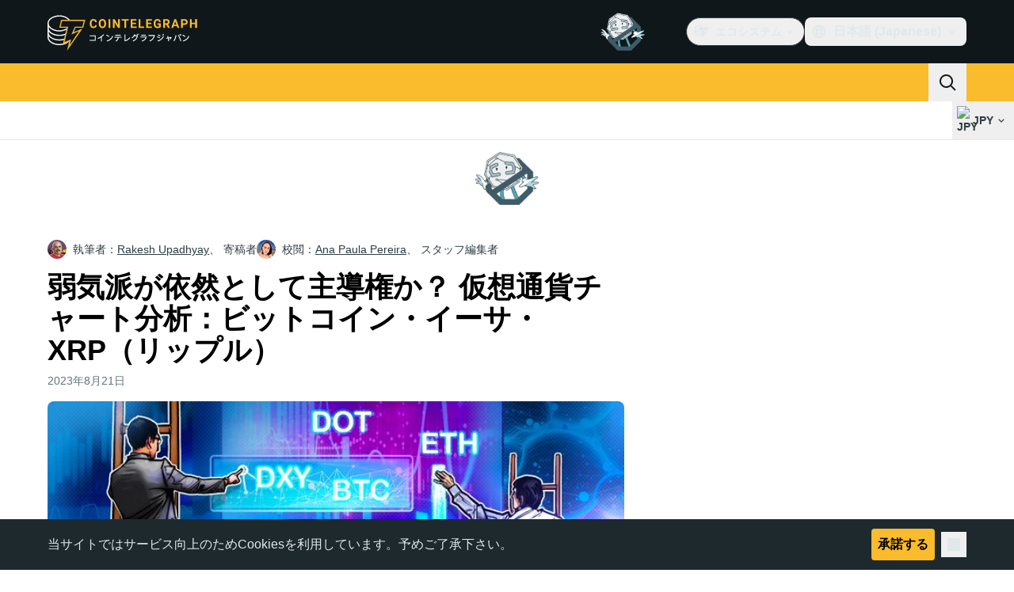

--- FILE ---
content_type: text/html;charset=utf-8
request_url: https://jp.cointelegraph.com/news/price-analysis-8-21-spx-dxy-btc-eth-bnb-xrp-ada-doge-sol-dot
body_size: 30785
content:
<!DOCTYPE html><html  dir="ltr" lang="ja" data-ct-theme="light"><head><meta charset="utf-8">
<meta name="viewport" content="width=device-width, initial-scale=1">
<title>弱気派が依然として主導権か？ 仮想通貨チャート分析：ビットコイン・イーサ・XRP（リップル）  | Cointelegraph</title>
<link href="https://pagead2.googlesyndication.com" rel="preconnect" crossorigin="anonymous" referrerpolicy="no-referrer" fetchpriority="low">
<link rel="stylesheet" href="/_duck/ducklings/entry.BcpCNy4F.css" crossorigin>
<link rel="stylesheet" href="/_duck/ducklings/PostPage.CICj8nMe.css" crossorigin>
<link rel="stylesheet" href="/_duck/ducklings/Sidebar.C7NVF1jm.css" crossorigin>
<link rel="stylesheet" href="/_duck/ducklings/AdSlot.E7O2rCko.css" crossorigin>
<link rel="stylesheet" href="/_duck/ducklings/AdblockFallback.CGzA8xw8.css" crossorigin>
<link rel="stylesheet" href="/_duck/ducklings/TopBar.BiIC1rWT.css" crossorigin>
<link rel="stylesheet" href="/_duck/ducklings/CtInput.CwuiWIgu.css" crossorigin>
<link rel="stylesheet" href="/_duck/ducklings/TickerBar.CyCrrx4w.css" crossorigin>
<link rel="stylesheet" href="/_duck/ducklings/MobileTopBar.DrauSeiq.css" crossorigin>
<link rel="stylesheet" href="/_duck/ducklings/Footer.CG4v6UFX.css" crossorigin>
<link rel="preload" as="image" href="https://images.cointelegraph.com/cdn-cgi/image/f=auto,onerror=redirect,w=1728,q=90/https://s3.cointelegraph.com/uploads/2023-08/b9aa2266-fb78-4a06-a295-3e4dda3b7052.jpg" imagesizes="(max-width: 768px) 328px, (max-width: 1024px) 728px, (max-width: 1280px) 644px, 864px" imagesrcset="https://images.cointelegraph.com/cdn-cgi/image/f=auto,onerror=redirect,w=328,q=90/https://s3.cointelegraph.com/uploads/2023-08/b9aa2266-fb78-4a06-a295-3e4dda3b7052.jpg 328w, https://images.cointelegraph.com/cdn-cgi/image/f=auto,onerror=redirect,w=644,q=90/https://s3.cointelegraph.com/uploads/2023-08/b9aa2266-fb78-4a06-a295-3e4dda3b7052.jpg 644w, https://images.cointelegraph.com/cdn-cgi/image/f=auto,onerror=redirect,w=656,q=90/https://s3.cointelegraph.com/uploads/2023-08/b9aa2266-fb78-4a06-a295-3e4dda3b7052.jpg 656w, https://images.cointelegraph.com/cdn-cgi/image/f=auto,onerror=redirect,w=728,q=90/https://s3.cointelegraph.com/uploads/2023-08/b9aa2266-fb78-4a06-a295-3e4dda3b7052.jpg 728w, https://images.cointelegraph.com/cdn-cgi/image/f=auto,onerror=redirect,w=864,q=90/https://s3.cointelegraph.com/uploads/2023-08/b9aa2266-fb78-4a06-a295-3e4dda3b7052.jpg 864w, https://images.cointelegraph.com/cdn-cgi/image/f=auto,onerror=redirect,w=1288,q=90/https://s3.cointelegraph.com/uploads/2023-08/b9aa2266-fb78-4a06-a295-3e4dda3b7052.jpg 1288w, https://images.cointelegraph.com/cdn-cgi/image/f=auto,onerror=redirect,w=1456,q=90/https://s3.cointelegraph.com/uploads/2023-08/b9aa2266-fb78-4a06-a295-3e4dda3b7052.jpg 1456w, https://images.cointelegraph.com/cdn-cgi/image/f=auto,onerror=redirect,w=1728,q=90/https://s3.cointelegraph.com/uploads/2023-08/b9aa2266-fb78-4a06-a295-3e4dda3b7052.jpg 1728w" fetchpriority="high">
<link rel="modulepreload" as="script" crossorigin href="/_duck/ducklings/C515-5gH.js">
<link rel="preload" as="font" crossorigin href="/fonts/mint-grotesk/Mint-Grotesk-Thin-V131.woff2">
<link rel="preload" as="font" crossorigin href="/_duck/fonts/latin-wght-normal-4NzrPCljtx.woff2">
<link rel="modulepreload" as="script" crossorigin href="/_duck/ducklings/BrEaN6kD.js">
<link rel="modulepreload" as="script" crossorigin href="/_duck/ducklings/CJOd0IE-.js">
<link rel="modulepreload" as="script" crossorigin href="/_duck/ducklings/BcYZEJ1p.js">
<link rel="modulepreload" as="script" crossorigin href="/_duck/ducklings/COuPLv4q.js">
<link rel="modulepreload" as="script" crossorigin href="/_duck/ducklings/CxG0yf2S.js">
<link rel="modulepreload" as="script" crossorigin href="/_duck/ducklings/DlyIe9sw.js">
<link rel="modulepreload" as="script" crossorigin href="/_duck/ducklings/CUH1AwIL.js">
<link rel="modulepreload" as="script" crossorigin href="/_duck/ducklings/fHCKJzsA.js">
<link rel="modulepreload" as="script" crossorigin href="/_duck/ducklings/C7XDMDyU.js">
<link rel="modulepreload" as="script" crossorigin href="/_duck/ducklings/B72-RfAA.js">
<link rel="modulepreload" as="script" crossorigin href="/_duck/ducklings/BpYj6T5p.js">
<link rel="modulepreload" as="script" crossorigin href="/_duck/ducklings/Dt6a5K_a.js">
<link rel="modulepreload" as="script" crossorigin href="/_duck/ducklings/C3xbP5FZ.js">
<link rel="modulepreload" as="script" crossorigin href="/_duck/ducklings/Cq8thb-a.js">
<link rel="modulepreload" as="script" crossorigin href="/_duck/ducklings/BSvRp8bD.js">
<link rel="modulepreload" as="script" crossorigin href="/_duck/ducklings/B-GzgB3l.js">
<link rel="modulepreload" as="script" crossorigin href="/_duck/ducklings/gxofxtrC.js">
<link rel="modulepreload" as="script" crossorigin href="/_duck/ducklings/uvu9cP-L.js">
<link rel="modulepreload" as="script" crossorigin href="/_duck/ducklings/XJDev5cu.js">
<link rel="modulepreload" as="script" crossorigin href="/_duck/ducklings/B9Dtodaf.js">
<link rel="modulepreload" as="script" crossorigin href="/_duck/ducklings/abL4N627.js">
<link rel="modulepreload" as="script" crossorigin href="/_duck/ducklings/0uIdgep0.js">
<link rel="modulepreload" as="script" crossorigin href="/_duck/ducklings/rUA9FYR5.js">
<link rel="modulepreload" as="script" crossorigin href="/_duck/ducklings/rGnWVi4Y.js">
<link rel="modulepreload" as="script" crossorigin href="/_duck/ducklings/D7958EQa.js">
<link rel="modulepreload" as="script" crossorigin href="/_duck/ducklings/CJGn6MWh.js">
<link rel="modulepreload" as="script" crossorigin href="/_duck/ducklings/BU-67Mrh.js">
<link rel="modulepreload" as="script" crossorigin href="/_duck/ducklings/1zbbtd80.js">
<link rel="modulepreload" as="script" crossorigin href="/_duck/ducklings/DlyTlgd_.js">
<link rel="modulepreload" as="script" crossorigin href="/_duck/ducklings/CguYgIFY.js">
<link rel="modulepreload" as="script" crossorigin href="/_duck/ducklings/D-2ZpP72.js">
<link rel="modulepreload" as="script" crossorigin href="/_duck/ducklings/DaheD3pF.js">
<link rel="modulepreload" as="script" crossorigin href="/_duck/ducklings/BOmS_rKg.js">
<link rel="modulepreload" as="script" crossorigin href="/_duck/ducklings/lTmZ2vmv.js">
<link rel="modulepreload" as="script" crossorigin href="/_duck/ducklings/Cq04H6xp.js">
<link rel="modulepreload" as="script" crossorigin href="/_duck/ducklings/oXTnw71u.js">
<link rel="modulepreload" as="script" crossorigin href="/_duck/ducklings/Cj6ByYyZ.js">
<link rel="modulepreload" as="script" crossorigin href="/_duck/ducklings/C72pWAq8.js">
<link rel="modulepreload" as="script" crossorigin href="/_duck/ducklings/CQrfr-Bg.js">
<link rel="modulepreload" as="script" crossorigin href="/_duck/ducklings/DMZyZfvh.js">
<link rel="modulepreload" as="script" crossorigin href="/_duck/ducklings/D1aP3g55.js">
<link rel="modulepreload" as="script" crossorigin href="/_duck/ducklings/-MlEAVjQ.js">
<link rel="modulepreload" as="script" crossorigin href="/_duck/ducklings/DCz2WfaA.js">
<link rel="modulepreload" as="script" crossorigin href="/_duck/ducklings/6GVFCf4o.js">
<link rel="modulepreload" as="script" crossorigin href="/_duck/ducklings/Cnh1WxVv.js">
<link rel="modulepreload" as="script" crossorigin href="/_duck/ducklings/VNG9ONmu.js">
<link rel="modulepreload" as="script" crossorigin href="/_duck/ducklings/CZ1dmq48.js">
<link rel="modulepreload" as="script" crossorigin href="/_duck/ducklings/BOVh_I-S.js">
<link rel="modulepreload" as="script" crossorigin href="/_duck/ducklings/CsPbL0j4.js">
<link rel="modulepreload" as="script" crossorigin href="/_duck/ducklings/DgZ_lo1N.js">
<link rel="modulepreload" as="script" crossorigin href="/_duck/ducklings/D6a-1yrU.js">
<link rel="modulepreload" as="script" crossorigin href="/_duck/ducklings/1NrcR0Gg.js">
<link rel="modulepreload" as="script" crossorigin href="/_duck/ducklings/DOANz97B.js">
<link rel="modulepreload" as="script" crossorigin href="/_duck/ducklings/3_3mgpjB.js">
<link rel="modulepreload" as="script" crossorigin href="/_duck/ducklings/DMb0ofbW.js">
<link rel="modulepreload" as="script" crossorigin href="/_duck/ducklings/7_O7CLvz.js">
<link rel="modulepreload" as="script" crossorigin href="/_duck/ducklings/CVk2ugEc.js">
<link rel="modulepreload" as="script" crossorigin href="/_duck/ducklings/C5HMAuj1.js">
<link rel="modulepreload" as="script" crossorigin href="/_duck/ducklings/ByLHeW-X.js">
<link rel="modulepreload" as="script" crossorigin href="/_duck/ducklings/yaf6tKsl.js">
<link rel="modulepreload" as="script" crossorigin href="/_duck/ducklings/Rw4rsFFI.js">
<link rel="modulepreload" as="script" crossorigin href="/_duck/ducklings/CrX3UDWb.js">
<link rel="modulepreload" as="script" crossorigin href="/_duck/ducklings/Cos7-Kni.js">
<link rel="modulepreload" as="script" crossorigin href="/_duck/ducklings/D-azxdHm.js">
<link rel="modulepreload" as="script" crossorigin href="/_duck/ducklings/C1DAalTe.js">
<link rel="modulepreload" as="script" crossorigin href="/_duck/ducklings/DxD5yXi7.js">
<link rel="modulepreload" as="script" crossorigin href="/_duck/ducklings/BYl1l5r3.js">
<link rel="modulepreload" as="script" crossorigin href="/_duck/ducklings/wE-S1Y_c.js">
<link rel="modulepreload" as="script" crossorigin href="/_duck/ducklings/iOiaLpVN.js">
<link rel="modulepreload" as="script" crossorigin href="/_duck/ducklings/DPKx8PVH.js">
<link rel="modulepreload" as="script" crossorigin href="/_duck/ducklings/U8Io5Pzh.js">
<link rel="modulepreload" as="script" crossorigin href="/_duck/ducklings/BYfRJAAS.js">
<link rel="modulepreload" as="script" crossorigin href="/_duck/ducklings/bGEAEVV0.js">
<link rel="modulepreload" as="script" crossorigin href="/_duck/ducklings/CoR3nD7I.js">
<link rel="modulepreload" as="script" crossorigin href="/_duck/ducklings/M03PV5CO.js">
<link rel="modulepreload" as="script" crossorigin href="/_duck/ducklings/BWr4QDxo.js">
<link rel="modulepreload" as="script" crossorigin href="/_duck/ducklings/DolCBpLq.js">
<link rel="modulepreload" as="script" crossorigin href="/_duck/ducklings/Ch8GSOGt.js">
<link rel="modulepreload" as="script" crossorigin href="/_duck/ducklings/BMTz_PjF.js">
<link rel="modulepreload" as="script" crossorigin href="/_duck/ducklings/DuHqFOUJ.js">
<link rel="modulepreload" as="script" crossorigin href="/_duck/ducklings/jAVgiO59.js">
<link rel="modulepreload" as="script" crossorigin href="/_duck/ducklings/0YiWvayZ.js">
<link rel="modulepreload" as="script" crossorigin href="/_duck/ducklings/NNZflZQu.js">
<link rel="modulepreload" as="script" crossorigin href="/_duck/ducklings/BZnI3Jz9.js">
<link rel="modulepreload" as="script" crossorigin href="/_duck/ducklings/Dbfu47Js.js">
<link rel="modulepreload" as="script" crossorigin href="/_duck/ducklings/BLXJI9Bs.js">
<link rel="modulepreload" as="script" crossorigin href="/_duck/ducklings/DVDewH3Z.js">
<link rel="modulepreload" as="script" crossorigin href="/_duck/ducklings/C-EjVjyA.js">
<link rel="modulepreload" as="script" crossorigin href="/_duck/ducklings/CdyMrp_I.js">
<link rel="modulepreload" as="script" crossorigin href="/_duck/ducklings/DbvZDLYC.js">
<link rel="modulepreload" as="script" crossorigin href="/_duck/ducklings/Ch74_plz.js">
<link rel="modulepreload" as="script" crossorigin href="/_duck/ducklings/BlB9gFHl.js">
<link rel="modulepreload" as="script" crossorigin href="/_duck/ducklings/B8nhTOFf.js">
<link rel="modulepreload" as="script" crossorigin href="/_duck/ducklings/C2etoIrj.js">
<link rel="modulepreload" as="script" crossorigin href="/_duck/ducklings/Cw6lX63h.js">
<link rel="modulepreload" as="script" crossorigin href="/_duck/ducklings/y9NCaLi_.js">
<link rel="modulepreload" as="script" crossorigin href="/_duck/ducklings/Pt12pZfQ.js">
<link rel="modulepreload" as="script" crossorigin href="/_duck/ducklings/CUHNoela.js">
<link rel="modulepreload" as="script" crossorigin href="/_duck/ducklings/BDWCL9-_.js">
<link rel="modulepreload" as="script" crossorigin href="/_duck/ducklings/W3gDqLyE.js">
<link rel="modulepreload" as="script" crossorigin href="/_duck/ducklings/B9zaEpGa.js">
<link rel="modulepreload" as="script" crossorigin href="/_duck/ducklings/C2mpue5s.js">
<link rel="modulepreload" as="script" crossorigin href="/_duck/ducklings/CODu5iIZ.js">
<link rel="modulepreload" as="script" crossorigin href="/_duck/ducklings/Dkh650FD.js">
<link rel="modulepreload" as="script" crossorigin href="/_duck/ducklings/DAoAWipD.js">
<link rel="modulepreload" as="script" crossorigin href="/_duck/ducklings/Czz0ixdd.js">
<link rel="modulepreload" as="script" crossorigin href="/_duck/ducklings/Bw7KbWEi.js">
<link rel="modulepreload" as="script" crossorigin href="/_duck/ducklings/B0_-RHG_.js">
<link rel="preload" as="fetch" fetchpriority="low" crossorigin="anonymous" href="/_duck/ducklings/builds/meta/bcc6f0c8-70c6-416d-9a64-85d62ddae644.json">
<link rel="prefetch" as="script" crossorigin href="/_duck/ducklings/DEIfXIWH.js">
<link rel="prefetch" as="script" crossorigin href="/_duck/ducklings/DQcZt4Jf.js">
<link rel="prefetch" as="script" crossorigin href="/_duck/ducklings/CHtvQ8ry.js">
<link rel="prefetch" as="style" crossorigin href="/_duck/ducklings/Toaster.quSoDDrE.css">
<link rel="prefetch" as="script" crossorigin href="/_duck/ducklings/C9eQ8mwH.js">
<link rel="prefetch" as="script" crossorigin href="/_duck/ducklings/YUbGD8DF.js">
<link rel="prefetch" as="script" crossorigin href="/_duck/ducklings/DjeKrTF6.js">
<link rel="prefetch" as="script" crossorigin href="/_duck/ducklings/OFsk3WuB.js">
<link rel="prefetch" as="style" crossorigin href="/_duck/ducklings/index.RzMI8_0o.css">
<link rel="prefetch" as="script" crossorigin href="/_duck/ducklings/BySOE47j.js">
<link rel="prefetch" as="script" crossorigin href="/_duck/ducklings/BrhL1-C0.js">
<link rel="prefetch" as="script" crossorigin href="/_duck/ducklings/CXhJhE4F.js">
<link rel="prefetch" as="style" crossorigin href="/_duck/ducklings/BottomStack.BfRm2Ihm.css">
<link rel="prefetch" as="script" crossorigin href="/_duck/ducklings/CliITf2X.js">
<link rel="prefetch" as="script" crossorigin href="/_duck/ducklings/ljBluDYP.js">
<link rel="prefetch" as="script" crossorigin href="/_duck/ducklings/BL6aA_lK.js">
<link rel="prefetch" as="script" crossorigin href="/_duck/ducklings/CSVp1qp0.js">
<link rel="prefetch" as="script" crossorigin href="/_duck/ducklings/D8r7SL9g.js">
<link rel="prefetch" as="script" crossorigin href="/_duck/ducklings/luGM470g.js">
<link rel="prefetch" as="script" crossorigin href="/_duck/ducklings/CwthdWWS.js">
<link rel="prefetch" as="script" crossorigin href="/_duck/ducklings/Ci55MLEe.js">
<link rel="prefetch" as="script" crossorigin href="/_duck/ducklings/CMOpNdh-.js">
<link rel="prefetch" as="script" crossorigin href="/_duck/ducklings/DVpSxvmE.js">
<link rel="prefetch" as="script" crossorigin href="/_duck/ducklings/C4dMpZSu.js">
<link rel="prefetch" as="script" crossorigin href="/_duck/ducklings/ixj2jOQu.js">
<link rel="prefetch" as="script" crossorigin href="/_duck/ducklings/DvWMMgiM.js">
<link rel="prefetch" as="script" crossorigin href="/_duck/ducklings/CcAYd8Ku.js">
<link rel="prefetch" as="script" crossorigin href="/_duck/ducklings/ByiYUnXi.js">
<link rel="prefetch" as="script" crossorigin href="/_duck/ducklings/BJ2Yieif.js">
<link rel="prefetch" as="style" crossorigin href="/_duck/ducklings/AdTextBanner.iHGdZCUv.css">
<link rel="prefetch" as="script" crossorigin href="/_duck/ducklings/BNozDgKe.js">
<link rel="prefetch" as="style" crossorigin href="/_duck/ducklings/index.D-gDOaUl.css">
<link rel="prefetch" as="script" crossorigin href="/_duck/ducklings/C63-LMIM.js">
<link rel="prefetch" as="script" crossorigin href="/_duck/ducklings/Crnn8TtE.js">
<link rel="prefetch" as="style" crossorigin href="/_duck/ducklings/index.DZ8iWNwc.css">
<link rel="prefetch" as="script" crossorigin href="/_duck/ducklings/COF7s-lC.js">
<link rel="prefetch" as="style" crossorigin href="/_duck/ducklings/AdPromoButtonStack.kXBLT4qL.css">
<link rel="prefetch" as="script" crossorigin href="/_duck/ducklings/Dpzgyf2L.js">
<link rel="prefetch" as="script" crossorigin href="/_duck/ducklings/DeDkoU5C.js">
<link rel="prefetch" as="script" crossorigin href="/_duck/ducklings/CJOZotje.js">
<link rel="prefetch" as="script" crossorigin href="/_duck/ducklings/CZy7bJF2.js">
<link rel="prefetch" as="style" crossorigin href="/_duck/ducklings/AdStoryWidget.D2os0aTP.css">
<link rel="prefetch" as="script" crossorigin href="/_duck/ducklings/rratLmCp.js">
<link rel="prefetch" as="style" crossorigin href="/_duck/ducklings/AdParallax.BJKd570x.css">
<link rel="prefetch" as="script" crossorigin href="/_duck/ducklings/ZR147C_e.js">
<link rel="prefetch" as="script" crossorigin href="/_duck/ducklings/DYajpY8N.js">
<link rel="prefetch" as="script" crossorigin href="/_duck/ducklings/HN3VtOLO.js">
<link rel="prefetch" as="style" crossorigin href="/_duck/ducklings/AdWideParallax.CZ9moqjx.css">
<link rel="prefetch" as="script" crossorigin href="/_duck/ducklings/D7tUCyVT.js">
<link rel="prefetch" as="script" crossorigin href="/_duck/ducklings/DfEW9kOO.js">
<link rel="prefetch" as="style" crossorigin href="/_duck/ducklings/NewsletterSubscriptionFormEmbed.kmo_mFsR.css">
<link rel="prefetch" as="script" crossorigin href="/_duck/ducklings/BY2zrWG5.js">
<link rel="prefetch" as="style" crossorigin href="/_duck/ducklings/InlineRateLiveDataEmbed.BfUgLVTL.css">
<link rel="prefetch" as="script" crossorigin href="/_duck/ducklings/D7KW35rN.js">
<link rel="prefetch" as="script" crossorigin href="/_duck/ducklings/CDuf6Ekh.js">
<link rel="prefetch" as="script" crossorigin href="/_duck/ducklings/DGvhO8YF.js">
<link rel="prefetch" as="script" crossorigin href="/_duck/ducklings/DG2xyJFT.js">
<link rel="prefetch" as="script" crossorigin href="/_duck/ducklings/C9NHnISD.js">
<link rel="prefetch" as="style" crossorigin href="/_duck/ducklings/InstagramEmbed.DrW_3Kre.css">
<link rel="prefetch" as="script" crossorigin href="/_duck/ducklings/BpviTfcK.js">
<link rel="prefetch" as="style" crossorigin href="/_duck/ducklings/CerosEmbed.CZk__VAr.css">
<link rel="prefetch" as="script" crossorigin href="/_duck/ducklings/BQw5wLM5.js">
<link rel="prefetch" as="script" crossorigin href="/_duck/ducklings/D9wNCjeP.js">
<link rel="prefetch" as="script" crossorigin href="/_duck/ducklings/C_2Edqq6.js">
<link rel="prefetch" as="script" crossorigin href="/_duck/ducklings/6gN_fIbp.js">
<meta name="apple-mobile-web-app-title" content="Cointelegraph">
<meta name="application-name" content="Cointelegraph">
<meta name="msapplication-TileColor" content="#1a1b1d">
<meta name="msapplication-config" content="/browserconfig.xml">
<meta name="msapplication-TileImage" content="/_duck/img/favicons/mstitle-144x144.png">
<meta name="theme-color" content="#1a1b1d">
<meta name="telegram:channel" content="@cointelegraph">
<link rel="apple-touch-icon" sizes="180x180" href="/_duck/img/favicons/apple-touch-icon.png">
<link rel="icon" type="image/png" sizes="16x16" href="/_duck/img/favicons/favicon-16x16.png">
<link rel="icon" type="image/png" sizes="32x32" href="/_duck/img/favicons/favicon-32x32.png">
<link rel="manifest" href="/site.webmanifest">
<link rel="mask-icon" href="/_duck/img/favicons/safari-pinned-tab.svg" color="#1a1b1d">
<link rel="shortcut icon" href="/favicon.ico">
<meta name="description" content="ビットコインは過去数週、24,800ドルと31,000ドルの間の大きなレンジ内での保ち合いが続いている。レンジ内では、トレーダーはサポートで押し目買いをし、直上のレジスタンス付近で売却する。その間、取引はランダムで不安定である可能性がある。">
<meta property="og:title" content="弱気派が依然として主導権か？ 仮想通貨チャート分析：ビットコイン・イーサ・XRP（リップル）  | Cointelegraph">
<meta property="og:description" content="ビットコインは過去数週、24,800ドルと31,000ドルの間の大きなレンジ内での保ち合いが続いている。レンジ内では、トレーダーはサポートで押し目買いをし、直上のレジスタンス付近で売却する。その間、取引はランダムで不安定である可能性がある。">
<meta property="og:site_name" content="Cointelegraph">
<meta property="og:url" content="https://jp.cointelegraph.com/news/price-analysis-8-21-spx-dxy-btc-eth-bnb-xrp-ada-doge-sol-dot">
<meta property="og:locale" content="ja">
<meta property="og:image" content="https://images.cointelegraph.com/cdn-cgi/image/f=auto,onerror=redirect,w=1200/https://s3.cointelegraph.com/uploads/2023-08/b9aa2266-fb78-4a06-a295-3e4dda3b7052.jpg">
<meta property="og:type" content="article">
<meta name="twitter:title" content="弱気派が依然として主導権か？ 仮想通貨チャート分析：ビットコイン・イーサ・XRP（リップル）  | Cointelegraph">
<meta name="twitter:description" content="ビットコインは過去数週、24,800ドルと31,000ドルの間の大きなレンジ内での保ち合いが続いている。レンジ内では、トレーダーはサポートで押し目買いをし、直上のレジスタンス付近で売却する。その間、取引はランダムで不安定である可能性がある。">
<meta name="twitter:image" content="https://images.cointelegraph.com/cdn-cgi/image/f=auto,onerror=redirect,w=1200/https://s3.cointelegraph.com/uploads/2023-08/b9aa2266-fb78-4a06-a295-3e4dda3b7052.jpg">
<meta name="twitter:card" content="summary_large_image">
<link rel="alternate" href="https://cointelegraph.com/news/price-analysis-8-21-spx-dxy-btc-eth-bnb-xrp-ada-doge-sol-dot" hreflang="en">
<link rel="alternate" href="https://es.cointelegraph.com/news/price-analysis-8-21-spx-dxy-btc-eth-bnb-xrp-ada-doge-sol-dot" hreflang="es">
<link rel="alternate" href="https://jp.cointelegraph.com/news/price-analysis-8-21-spx-dxy-btc-eth-bnb-xrp-ada-doge-sol-dot" hreflang="ja">
<link rel="alternate" href="https://br.cointelegraph.com/news/price-analysis-8-21-spx-dxy-btc-eth-bnb-xrp-ada-doge-sol-dot" hreflang="pt-BR">
<link rel="canonical" href="https://jp.cointelegraph.com/news/price-analysis-8-21-spx-dxy-btc-eth-bnb-xrp-ada-doge-sol-dot">
<link rel="alternate" type="application/rss+xml" title="Cointelegraph RSS Feed" href="https://cointelegraph.com/rss" hreflang="en">
<meta name="robots" content="max-image-preview:large">
<meta name="twitter:site" content="@cointelegraph">
<meta name="twitter:creator" content="@cointelegraph">
<script type="module" src="/_duck/ducklings/C515-5gH.js" crossorigin></script><meta name="sentry-trace" content="b01a85d9d89ae2a060946c10cd969eeb-6452680a38d73618-0"/>
<meta name="baggage" content="sentry-environment=production,sentry-release=release-136,sentry-public_key=898e8ab99e9fa726a01051fba6c430b0,sentry-trace_id=b01a85d9d89ae2a060946c10cd969eeb,sentry-sampled=false,sentry-sample_rand=0.935250670849561,sentry-sample_rate=0.1"/></head><body><div id="__duck"><!--[--><!----><!--[--><!--[--><span></span><!--[--><div class=""><!--[--><div data-ct-theme="dark" data-testid="top-bar" class="duraction-300 relative bg-ct-ds-bg-1 transition-all ease-in-out"><div class="py-4 container flex items-center justify-between"><div class="absolute bottom-0 left-0 right-0 top-0 overflow-hidden"><div class="container h-full"><div></div></div></div><a href="/" class="inline-flex cursor-pointer items-center focus:outline-none z-[2] transition-all duration-300 ease-in-out h-12 w-48" data-testid="logo" data-gtm-locator="clickon_logo" title="仮想通貨・ビットコインのニュースサイト｜コインテレグラフ ジャパン"><img class="h-8 w-32 object-contain object-center tablet:h-10 tablet:w-40 desktop:h-12 desktop:w-48" alt="仮想通貨・ビットコインのニュースサイト｜コインテレグラフ ジャパン" src="/_duck/img/site-logo/jp.svg" decoding="async" fetchpriority="high" loading="eager"></a><div class="z-[2] flex items-center gap-x-5"><div class="_ad-slot_xzt52_1 me-4 h-12 w-32 self-center" style="--aspect-ratio:null;" data-testid="desktop-banner"><!--[--><img class="_image_51qro_1" src="https://images.cointelegraph.com/images/373_aHR0cHM6Ly9zMy5jb2ludGVsZWdyYXBoLmNvbS9zdG9yYWdlL3VwbG9hZHMvdmlldy9hNGFkNDk1ZmMwNGJkOTdmNzE2NDlhNDhkNjAwM2QwMC5wbmc=.png"><!--]--></div><!--[--><div class="relative" data-testid="product-dropdown" data-headlessui-state><button type="button" class="inline-flex justify-center items-center font-semibold transition focus:outline-none cursor-pointer aria-disabled:cursor-default p-1.5 text-sm aria-disabled:ct-ds-fg-weak text-ct-ds-fg-default ui-not-selected:hover:bg-ct-ds-bg-3 focus-visible:bg-ct-ds-bg-3 aria-checked:bg-ct-ds-bg-3 flex h-9 items-center rounded-full border border-ct-ds-border-default p-2" data-testid="product-dropdown-select-button" data-gtm-locator="head_ecosystem_clickon" id="headlessui-listbox-button-v-1-0-0" aria-haspopup="listbox" aria-expanded="false" data-headlessui-state><!--[--><span data-allow-missmatch aria-hidden="true" class="inline-flex h-[1em] w-[1em] bg-current _ct-svg-mask_4i9v8_1" style="--url:url(&quot;/_duck/img/icons/ct-logo.svg&quot;);--size:1.25rem;" data-allow-mismatch role="img">   </span><span class="ps-2">エコシステム</span><span data-allow-missmatch aria-hidden="true" class="inline-flex h-[1em] w-[1em] bg-current _ct-svg-mask_4i9v8_1 ui-open:rotate-180" style="--url:url(&quot;/_duck/img/icons/arrow-chevron-down.svg&quot;);--size:1.25rem;" data-allow-mismatch role="img">   </span><!--]--></button><!----></div><!--]--><div class="inline-flex items-center"><!--[--><a class="inline-flex items-center gap-1 px-0.5 py-1.5 text-sm text-ct-ds-fg-default hover:text-ct-ds-fg-stronger focus:outline-none ui-open:bg-ct-ds-bg-1 ui-open:text-ct-ds-accent-primary-default" rel="nofollow" href="https://twitter.com/JpCointelegraph" target="_blank" data-testid="social-x"><span class="h-5 w-5 text-xl empty:hidden"><!--[--><span data-allow-missmatch aria-hidden="true" class="inline-flex h-[1em] w-[1em] bg-current _ct-svg-mask_4i9v8_1" style="--url:url(&quot;/_duck/img/icons/logo-x.svg&quot;);--size:1.25rem;" data-allow-mismatch role="img">   </span><!--]--></span><!----></a><a class="inline-flex items-center gap-1 px-0.5 py-1.5 text-sm text-ct-ds-fg-default hover:text-ct-ds-fg-stronger focus:outline-none ui-open:bg-ct-ds-bg-1 ui-open:text-ct-ds-accent-primary-default" rel="nofollow" href="https://www.facebook.com/108015813308119/" target="_blank" data-testid="social-facebook"><span class="h-5 w-5 text-xl empty:hidden"><!--[--><span data-allow-missmatch aria-hidden="true" class="inline-flex h-[1em] w-[1em] bg-current _ct-svg-mask_4i9v8_1" style="--url:url(&quot;/_duck/img/icons/logo-facebook.svg&quot;);--size:1.25rem;" data-allow-mismatch role="img">   </span><!--]--></span><!----></a><a class="inline-flex items-center gap-1 px-0.5 py-1.5 text-sm text-ct-ds-fg-default hover:text-ct-ds-fg-stronger focus:outline-none ui-open:bg-ct-ds-bg-1 ui-open:text-ct-ds-accent-primary-default" rel="nofollow" href="https://www.youtube.com/channel/UCfFJa_FmD0qrZRF6NFGAjSQ" target="_blank" data-testid="social-youtube"><span class="h-5 w-5 text-xl empty:hidden"><!--[--><span data-allow-missmatch aria-hidden="true" class="inline-flex h-[1em] w-[1em] bg-current _ct-svg-mask_4i9v8_1" style="--url:url(&quot;/_duck/img/icons/logo-youtube.svg&quot;);--size:1.25rem;" data-allow-mismatch role="img">   </span><!--]--></span><!----></a><!--]--></div><!--[--><div class="relative"><button class="flex h-9 cursor-pointer items-center rounded-lg p-2 text-ct-ds-fg-default hover:bg-ct-ds-bg-3 hover:text-ct-ds-fg-strong" data-testid="language-select-button" id="headlessui-listbox-button-v-1-0-2" aria-haspopup="listbox" aria-expanded="false" data-headlessui-state><span data-allow-missmatch aria-hidden="true" class="inline-flex h-[1em] w-[1em] bg-current _ct-svg-mask_4i9v8_1" style="--url:url(&quot;/_duck/img/icons/obj-world.svg&quot;);--size:1.25rem;" data-allow-mismatch role="img">   </span><span class="me-1 ms-2 font-semibold">日本語 (Japanese)</span><span data-allow-missmatch aria-hidden="true" class="inline-flex h-[1em] w-[1em] bg-current _ct-svg-mask_4i9v8_1 ui-open:rotate-180" style="--url:url(&quot;/_duck/img/icons/arrow-chevron-down.svg&quot;);--size:1.25rem;" data-allow-mismatch role="img">   </span></button><!----></div><!--]--><!----></div></div></div><header class="before:ct-ds-bg-1 flex bg-ct-ds-accent-primary-default"><nav class="container flex items-center justify-between desktop:ps-10"><div class="flex items-center" data-testid="menu-items"><!--[--><div class="relative" data-headlessui-state data-gtm-locator="main_menu_head_1"><button id="headlessui-menu-button-v-1-0-5-0" type="button" aria-haspopup="menu" aria-expanded="false" data-headlessui-state class="cursor-default text-base text-ct-ds-fg-strong font-medium text-ct-ds-fg-strong hover:bg-ct-ds-accent-primary-muted focus:bg-ct-ds-accent-primary-muted ui-open:bg-ct-ds-accent-primary-muted px-5 py-3 text-base tracking-tight" data-gtm-locator="main_menu_head_0" data-testid="menu-item">ニュース</button><!----></div><div class="relative" data-headlessui-state data-gtm-locator="main_menu_head_2"><button id="headlessui-menu-button-v-1-0-5-2" type="button" aria-haspopup="menu" aria-expanded="false" data-headlessui-state class="cursor-default text-base text-ct-ds-fg-strong font-medium text-ct-ds-fg-strong hover:bg-ct-ds-accent-primary-muted focus:bg-ct-ds-accent-primary-muted ui-open:bg-ct-ds-accent-primary-muted px-5 py-3 text-base tracking-tight" data-gtm-locator="main_menu_head_1" data-testid="menu-item">市場ツール</button><!----></div><div class="relative" data-headlessui-state data-gtm-locator="main_menu_head_3"><button id="headlessui-menu-button-v-1-0-5-4" type="button" aria-haspopup="menu" aria-expanded="false" data-headlessui-state class="cursor-default text-base text-ct-ds-fg-strong font-medium text-ct-ds-fg-strong hover:bg-ct-ds-accent-primary-muted focus:bg-ct-ds-accent-primary-muted ui-open:bg-ct-ds-accent-primary-muted px-5 py-3 text-base tracking-tight" data-gtm-locator="main_menu_head_2" data-testid="menu-item">仮想通貨入門</button><!----></div><div class="relative" data-headlessui-state data-gtm-locator="main_menu_head_4"><button id="headlessui-menu-button-v-1-0-5-6" type="button" aria-haspopup="menu" aria-expanded="false" data-headlessui-state class="cursor-default text-base text-ct-ds-fg-strong font-medium text-ct-ds-fg-strong hover:bg-ct-ds-accent-primary-muted focus:bg-ct-ds-accent-primary-muted ui-open:bg-ct-ds-accent-primary-muted px-5 py-3 text-base tracking-tight" data-gtm-locator="main_menu_head_3" data-testid="menu-item">ビットコインを学ぶ</button><!----></div><div class="relative" data-headlessui-state data-gtm-locator="main_menu_head_5"><button id="headlessui-menu-button-v-1-0-5-8" type="button" aria-haspopup="menu" aria-expanded="false" data-headlessui-state class="cursor-default text-base text-ct-ds-fg-strong font-medium text-ct-ds-fg-strong hover:bg-ct-ds-accent-primary-muted focus:bg-ct-ds-accent-primary-muted ui-open:bg-ct-ds-accent-primary-muted px-5 py-3 text-base tracking-tight" data-gtm-locator="main_menu_head_4" data-testid="menu-item">仮想通貨を学ぶ</button><!----></div><div class="relative" data-headlessui-state data-gtm-locator="main_menu_head_6"><button id="headlessui-menu-button-v-1-0-5-10" type="button" aria-haspopup="menu" aria-expanded="false" data-headlessui-state class="cursor-default text-base text-ct-ds-fg-strong font-medium text-ct-ds-fg-strong hover:bg-ct-ds-accent-primary-muted focus:bg-ct-ds-accent-primary-muted ui-open:bg-ct-ds-accent-primary-muted px-5 py-3 text-base tracking-tight" data-gtm-locator="main_menu_head_5" data-testid="menu-item">PR配信</button><!----></div><div class="relative" data-headlessui-state data-gtm-locator="main_menu_head_7"><button id="headlessui-menu-button-v-1-0-5-12" type="button" aria-haspopup="menu" aria-expanded="false" data-headlessui-state class="cursor-default text-base text-ct-ds-fg-strong font-medium text-ct-ds-fg-strong hover:bg-ct-ds-accent-primary-muted focus:bg-ct-ds-accent-primary-muted ui-open:bg-ct-ds-accent-primary-muted px-5 py-3 text-base tracking-tight" data-gtm-locator="main_menu_head_6" data-testid="menu-item">私たちについて</button><!----></div><!--]--></div><!--[--><!--[--><div class="relative" data-headlessui-state><!--[--><button class="font-medium text-ct-ds-fg-strong hover:bg-ct-ds-accent-primary-muted focus:bg-ct-ds-accent-primary-muted ui-open:bg-ct-ds-accent-primary-muted p-3 text-sm tracking-tight" data-testid="desktop-search-popover" id="headlessui-popover-button-v-1-0-5-14" type="button" aria-expanded="false" data-headlessui-state><span data-allow-missmatch aria-hidden="true" class="inline-flex h-[1em] w-[1em] bg-current _ct-svg-mask_4i9v8_1 h-5" style="--url:url(&quot;/_duck/img/icons/app-search.svg&quot;);--size:1.5rem;" data-allow-mismatch role="img">   </span></button><!----><!--]--><!----></div><!--]--><div hidden style="position:fixed;top:1;left:1;width:1;height:0;padding:0;margin:-1;overflow:hidden;clip:rect(0, 0, 0, 0);white-space:nowrap;border-width:0;display:none;"></div><!--]--></nav></header><!--]--></div><div class="relative z-[1] -mb-px flex flex-nowrap border-b border-ct-ds-border-default bg-ct-ds-bg-sub" data-testid="infinite-tickers"><div class="flex select-none flex-nowrap overflow-hidden whitespace-nowrap rtl:flex-row-reverse" style="--6172e022:0;"><div class="_marquee-block_1a5fo_1"><!--[--><div class="flex"><!--[--><a href="/hyperliquid-price-index" class="inline-flex gap-1 px-2 py-1.5 hover:bg-ct-ds-bg-3" data-testid="rate-ticker"><span class="text-sm font-semibold text-ct-ds-fg-stronger" data-testid="rate-ticker-title">HYPE</span><span class="text-sm" data-testid="rate-ticker-price">￥3,351.72</span><span class="inline-flex items-center font-semibold tracking-tight gap-1 text-sm text-ct-ds-accent-green-default" data-testid="rate-ticker-price-change"><svg viewBox="0 0 16 16" fill="none" xmlns="http://www.w3.org/2000/svg" class="h-3 w-3 my-1 me-0.5"><path d="M7.03262 2.54545C7.46257 1.81818 8.53745 1.81818 8.96741 2.54545L14.7718 12.3636C15.2017 13.0909 14.6643 14 13.8044 14H2.19565C1.33575 14 0.798305 13.0909 1.22826 12.3636L7.03262 2.54545Z" fill="currentColor"></path><!----></svg> 0.91%</span></a><a href="/xmr-price-index" class="inline-flex gap-1 px-2 py-1.5 hover:bg-ct-ds-bg-3" data-testid="rate-ticker"><span class="text-sm font-semibold text-ct-ds-fg-stronger" data-testid="rate-ticker-title">XMR</span><span class="text-sm" data-testid="rate-ticker-price">￥80,006.18</span><span class="inline-flex items-center font-semibold tracking-tight gap-1 text-sm text-ct-ds-accent-red-default" data-testid="rate-ticker-price-change"><svg viewBox="0 0 16 16" fill="none" xmlns="http://www.w3.org/2000/svg" class="h-3 w-3 my-1 me-0.5"><!----><path d="M8.96741 13.4545C8.53745 14.1818 7.46257 14.1818 7.03262 13.4545L1.22826 3.63636C0.798305 2.90909 1.33575 2 2.19565 2H13.8044C14.6643 2 15.2017 2.90909 14.7718 3.63636L8.96741 13.4545Z" fill="currentColor"></path></svg> 3.12%</span></a><a href="/tron-price-index" class="inline-flex gap-1 px-2 py-1.5 hover:bg-ct-ds-bg-3" data-testid="rate-ticker"><span class="text-sm font-semibold text-ct-ds-fg-stronger" data-testid="rate-ticker-title">TRX</span><span class="text-sm" data-testid="rate-ticker-price">￥48.06</span><span class="inline-flex items-center font-semibold tracking-tight gap-1 text-sm text-ct-ds-accent-green-default" data-testid="rate-ticker-price-change"><svg viewBox="0 0 16 16" fill="none" xmlns="http://www.w3.org/2000/svg" class="h-3 w-3 my-1 me-0.5"><path d="M7.03262 2.54545C7.46257 1.81818 8.53745 1.81818 8.96741 2.54545L14.7718 12.3636C15.2017 13.0909 14.6643 14 13.8044 14H2.19565C1.33575 14 0.798305 13.0909 1.22826 12.3636L7.03262 2.54545Z" fill="currentColor"></path><!----></svg> 1.66%</span></a><a href="/binance-coin-price-index" class="inline-flex gap-1 px-2 py-1.5 hover:bg-ct-ds-bg-3" data-testid="rate-ticker"><span class="text-sm font-semibold text-ct-ds-fg-stronger" data-testid="rate-ticker-title">BNB</span><span class="text-sm" data-testid="rate-ticker-price">￥140,325.48</span><span class="inline-flex items-center font-semibold tracking-tight gap-1 text-sm text-ct-ds-accent-green-default" data-testid="rate-ticker-price-change"><svg viewBox="0 0 16 16" fill="none" xmlns="http://www.w3.org/2000/svg" class="h-3 w-3 my-1 me-0.5"><path d="M7.03262 2.54545C7.46257 1.81818 8.53745 1.81818 8.96741 2.54545L14.7718 12.3636C15.2017 13.0909 14.6643 14 13.8044 14H2.19565C1.33575 14 0.798305 13.0909 1.22826 12.3636L7.03262 2.54545Z" fill="currentColor"></path><!----></svg> 1.15%</span></a><a href="/chainlink-price-index" class="inline-flex gap-1 px-2 py-1.5 hover:bg-ct-ds-bg-3" data-testid="rate-ticker"><span class="text-sm font-semibold text-ct-ds-fg-stronger" data-testid="rate-ticker-title">LINK</span><span class="text-sm" data-testid="rate-ticker-price">￥1,938</span><span class="inline-flex items-center font-semibold tracking-tight gap-1 text-sm text-ct-ds-accent-green-default" data-testid="rate-ticker-price-change"><svg viewBox="0 0 16 16" fill="none" xmlns="http://www.w3.org/2000/svg" class="h-3 w-3 my-1 me-0.5"><path d="M7.03262 2.54545C7.46257 1.81818 8.53745 1.81818 8.96741 2.54545L14.7718 12.3636C15.2017 13.0909 14.6643 14 13.8044 14H2.19565C1.33575 14 0.798305 13.0909 1.22826 12.3636L7.03262 2.54545Z" fill="currentColor"></path><!----></svg> 0.60%</span></a><a href="/bitcoin-price" class="inline-flex gap-1 px-2 py-1.5 hover:bg-ct-ds-bg-3" data-testid="rate-ticker"><span class="text-sm font-semibold text-ct-ds-fg-stronger" data-testid="rate-ticker-title">BTC</span><span class="text-sm" data-testid="rate-ticker-price">￥1417.26万</span><span class="inline-flex items-center font-semibold tracking-tight gap-1 text-sm text-ct-ds-accent-green-default" data-testid="rate-ticker-price-change"><svg viewBox="0 0 16 16" fill="none" xmlns="http://www.w3.org/2000/svg" class="h-3 w-3 my-1 me-0.5"><path d="M7.03262 2.54545C7.46257 1.81818 8.53745 1.81818 8.96741 2.54545L14.7718 12.3636C15.2017 13.0909 14.6643 14 13.8044 14H2.19565C1.33575 14 0.798305 13.0909 1.22826 12.3636L7.03262 2.54545Z" fill="currentColor"></path><!----></svg> 0.91%</span></a><a href="/zec-price-index" class="inline-flex gap-1 px-2 py-1.5 hover:bg-ct-ds-bg-3" data-testid="rate-ticker"><span class="text-sm font-semibold text-ct-ds-fg-stronger" data-testid="rate-ticker-title">ZEC</span><span class="text-sm" data-testid="rate-ticker-price">￥57,411.18</span><span class="inline-flex items-center font-semibold tracking-tight gap-1 text-sm text-ct-ds-accent-green-default" data-testid="rate-ticker-price-change"><svg viewBox="0 0 16 16" fill="none" xmlns="http://www.w3.org/2000/svg" class="h-3 w-3 my-1 me-0.5"><path d="M7.03262 2.54545C7.46257 1.81818 8.53745 1.81818 8.96741 2.54545L14.7718 12.3636C15.2017 13.0909 14.6643 14 13.8044 14H2.19565C1.33575 14 0.798305 13.0909 1.22826 12.3636L7.03262 2.54545Z" fill="currentColor"></path><!----></svg> 0.78%</span></a><a href="/solana-price-index" class="inline-flex gap-1 px-2 py-1.5 hover:bg-ct-ds-bg-3" data-testid="rate-ticker"><span class="text-sm font-semibold text-ct-ds-fg-stronger" data-testid="rate-ticker-title">SOL</span><span class="text-sm" data-testid="rate-ticker-price">￥20,259.68</span><span class="inline-flex items-center font-semibold tracking-tight gap-1 text-sm text-ct-ds-accent-green-default" data-testid="rate-ticker-price-change"><svg viewBox="0 0 16 16" fill="none" xmlns="http://www.w3.org/2000/svg" class="h-3 w-3 my-1 me-0.5"><path d="M7.03262 2.54545C7.46257 1.81818 8.53745 1.81818 8.96741 2.54545L14.7718 12.3636C15.2017 13.0909 14.6643 14 13.8044 14H2.19565C1.33575 14 0.798305 13.0909 1.22826 12.3636L7.03262 2.54545Z" fill="currentColor"></path><!----></svg> 0.04%</span></a><a href="/ada-price-index" class="inline-flex gap-1 px-2 py-1.5 hover:bg-ct-ds-bg-3" data-testid="rate-ticker"><span class="text-sm font-semibold text-ct-ds-fg-stronger" data-testid="rate-ticker-title">ADA</span><span class="text-sm" data-testid="rate-ticker-price">￥57.01</span><span class="inline-flex items-center font-semibold tracking-tight gap-1 text-sm text-ct-ds-accent-green-default" data-testid="rate-ticker-price-change"><svg viewBox="0 0 16 16" fill="none" xmlns="http://www.w3.org/2000/svg" class="h-3 w-3 my-1 me-0.5"><path d="M7.03262 2.54545C7.46257 1.81818 8.53745 1.81818 8.96741 2.54545L14.7718 12.3636C15.2017 13.0909 14.6643 14 13.8044 14H2.19565C1.33575 14 0.798305 13.0909 1.22826 12.3636L7.03262 2.54545Z" fill="currentColor"></path><!----></svg> 1.54%</span></a><a href="/stellar-price-index" class="inline-flex gap-1 px-2 py-1.5 hover:bg-ct-ds-bg-3" data-testid="rate-ticker"><span class="text-sm font-semibold text-ct-ds-fg-stronger" data-testid="rate-ticker-title">XLM</span><span class="text-sm" data-testid="rate-ticker-price">￥33.65</span><span class="inline-flex items-center font-semibold tracking-tight gap-1 text-sm text-ct-ds-accent-green-default" data-testid="rate-ticker-price-change"><svg viewBox="0 0 16 16" fill="none" xmlns="http://www.w3.org/2000/svg" class="h-3 w-3 my-1 me-0.5"><path d="M7.03262 2.54545C7.46257 1.81818 8.53745 1.81818 8.96741 2.54545L14.7718 12.3636C15.2017 13.0909 14.6643 14 13.8044 14H2.19565C1.33575 14 0.798305 13.0909 1.22826 12.3636L7.03262 2.54545Z" fill="currentColor"></path><!----></svg> 1.51%</span></a><a href="/xrp-price-index" class="inline-flex gap-1 px-2 py-1.5 hover:bg-ct-ds-bg-3" data-testid="rate-ticker"><span class="text-sm font-semibold text-ct-ds-fg-stronger" data-testid="rate-ticker-title">XRP</span><span class="text-sm" data-testid="rate-ticker-price">￥304.59</span><span class="inline-flex items-center font-semibold tracking-tight gap-1 text-sm text-ct-ds-accent-green-default" data-testid="rate-ticker-price-change"><svg viewBox="0 0 16 16" fill="none" xmlns="http://www.w3.org/2000/svg" class="h-3 w-3 my-1 me-0.5"><path d="M7.03262 2.54545C7.46257 1.81818 8.53745 1.81818 8.96741 2.54545L14.7718 12.3636C15.2017 13.0909 14.6643 14 13.8044 14H2.19565C1.33575 14 0.798305 13.0909 1.22826 12.3636L7.03262 2.54545Z" fill="currentColor"></path><!----></svg> 0.44%</span></a><a href="/ethereum-price" class="inline-flex gap-1 px-2 py-1.5 hover:bg-ct-ds-bg-3" data-testid="rate-ticker"><span class="text-sm font-semibold text-ct-ds-fg-stronger" data-testid="rate-ticker-title">ETH</span><span class="text-sm" data-testid="rate-ticker-price">￥465,957</span><span class="inline-flex items-center font-semibold tracking-tight gap-1 text-sm text-ct-ds-accent-green-default" data-testid="rate-ticker-price-change"><svg viewBox="0 0 16 16" fill="none" xmlns="http://www.w3.org/2000/svg" class="h-3 w-3 my-1 me-0.5"><path d="M7.03262 2.54545C7.46257 1.81818 8.53745 1.81818 8.96741 2.54545L14.7718 12.3636C15.2017 13.0909 14.6643 14 13.8044 14H2.19565C1.33575 14 0.798305 13.0909 1.22826 12.3636L7.03262 2.54545Z" fill="currentColor"></path><!----></svg> 0.31%</span></a><a href="/bitcoin-cash-price-index" class="inline-flex gap-1 px-2 py-1.5 hover:bg-ct-ds-bg-3" data-testid="rate-ticker"><span class="text-sm font-semibold text-ct-ds-fg-stronger" data-testid="rate-ticker-title">BCH</span><span class="text-sm" data-testid="rate-ticker-price">￥94,905.83</span><span class="inline-flex items-center font-semibold tracking-tight gap-1 text-sm text-ct-ds-accent-green-default" data-testid="rate-ticker-price-change"><svg viewBox="0 0 16 16" fill="none" xmlns="http://www.w3.org/2000/svg" class="h-3 w-3 my-1 me-0.5"><path d="M7.03262 2.54545C7.46257 1.81818 8.53745 1.81818 8.96741 2.54545L14.7718 12.3636C15.2017 13.0909 14.6643 14 13.8044 14H2.19565C1.33575 14 0.798305 13.0909 1.22826 12.3636L7.03262 2.54545Z" fill="currentColor"></path><!----></svg> 3.19%</span></a><a href="/doge-price-index" class="inline-flex gap-1 px-2 py-1.5 hover:bg-ct-ds-bg-3" data-testid="rate-ticker"><span class="text-sm font-semibold text-ct-ds-fg-stronger" data-testid="rate-ticker-title">DOGE</span><span class="text-sm" data-testid="rate-ticker-price">￥19.69</span><span class="inline-flex items-center font-semibold tracking-tight gap-1 text-sm text-ct-ds-accent-green-default" data-testid="rate-ticker-price-change"><svg viewBox="0 0 16 16" fill="none" xmlns="http://www.w3.org/2000/svg" class="h-3 w-3 my-1 me-0.5"><path d="M7.03262 2.54545C7.46257 1.81818 8.53745 1.81818 8.96741 2.54545L14.7718 12.3636C15.2017 13.0909 14.6643 14 13.8044 14H2.19565C1.33575 14 0.798305 13.0909 1.22826 12.3636L7.03262 2.54545Z" fill="currentColor"></path><!----></svg> 0.42%</span></a><!--]--></div><!--]--></div><!--[--><!--]--></div><div class="h-8 flex-grow"></div><!--[--><div class="relative flex-shrink-0" data-headlessui-state><button type="button" class="inline-flex justify-center items-center font-semibold transition focus:outline-none cursor-pointer aria-disabled:cursor-default p-1.5 text-sm aria-disabled:ct-ds-fg-weak text-ct-ds-fg-default ui-not-selected:hover:bg-ct-ds-bg-3 focus-visible:bg-ct-ds-bg-3 aria-checked:bg-ct-ds-bg-3" data-testid="currency-dropdown-button" id="headlessui-listbox-button-v-1-0-6-0" aria-haspopup="listbox" aria-expanded="false" data-headlessui-state><!--[--><img data-testid="currency-dropdown-selected-img" decoding="async" loading="eager" alt="JPY" src="https://ticker-api.cointelegraph.com/images/logo/JPY.png?t=2026" width="16px" height="16px"><span class="ms-1" data-testid="currency-dropdown-selected">JPY</span><span data-allow-missmatch aria-hidden="true" class="inline-flex h-[1em] w-[1em] bg-current _ct-svg-mask_4i9v8_1 ui-open:hidden" style="--url:url(&quot;/_duck/img/icons/arrow-chevron-down.svg&quot;);--size:1.25rem;" data-allow-mismatch role="img">   </span><span data-allow-missmatch aria-hidden="true" class="inline-flex h-[1em] w-[1em] bg-current _ct-svg-mask_4i9v8_1 hidden ui-open:inline-block" style="--url:url(&quot;/_duck/img/icons/arrow-chevron-up.svg&quot;);--size:1.25rem;" data-allow-mismatch role="img">   </span><!--]--></button><!----></div><!--]--></div><!--]--><div class=""><div class="pt-2.5 tablet:pt-4 pt-2.5 tablet:pb-6 tablet:pt-4 desktop:pb-5 xl:pb-6" data-testid="header-zone-banner-wrapper"><div class="container px-4 tablet:px-5 xl:px-10"><div class="_ad-slot_xzt52_1 _ad-slot--aspect-ratio_xzt52_4" style="--aspect-ratio:0.05603448275862069;" data-testid="header-zone-banner-wrapper-leaderboard"><!--[--><img class="_image_51qro_1" src="https://images.cointelegraph.com/images/373_aHR0cHM6Ly9zMy5jb2ludGVsZWdyYXBoLmNvbS9zdG9yYWdlL3VwbG9hZHMvdmlldy9hNGFkNDk1ZmMwNGJkOTdmNzE2NDlhNDhkNjAwM2QwMC5wbmc=.png"><!--]--></div></div></div></div><main id="site-layout-main" class=""><!--[--><!--[--><!----><div class="container pb-10 flex justify-between gap-10 pt-5"><div data-gtm-locator="articles" class="max-w-[45.5rem] divide-y divide-ct-ds-border-default"><!--[--><article class="py-6 first:pt-0 last:pb-0 desktop:py-10"><img class="ct-tracking-pixel" src="https://zoa.cointelegraph.com/pixel?postId=115061&amp;regionId=20"><div class="flex flex-col items-baseline mb-4"><div class="flex flex-wrap gap-x-5 gap-y-2"><div class="flex items-center"><img onerror="this.setAttribute(&#39;data-error&#39;, 1)" width="24" height="24" alt="Rakesh Upadhyay" decoding="async" data-nuxt-img srcset="https://images.cointelegraph.com/cdn-cgi/image/f=auto,onerror=redirect,w=24,h=24,q=90/https://s3.cointelegraph.com/storage/uploads/view/f10b99b4bae7c37e4f1752f3b6b7228a.jpg 1x, https://images.cointelegraph.com/cdn-cgi/image/f=auto,onerror=redirect,w=48,h=48,q=90/https://s3.cointelegraph.com/storage/uploads/view/f10b99b4bae7c37e4f1752f3b6b7228a.jpg 2x" class="me-2 inline rounded-full" data-testid="author-image" src="https://images.cointelegraph.com/cdn-cgi/image/f=auto,onerror=redirect,w=24,h=24,q=90/https://s3.cointelegraph.com/storage/uploads/view/f10b99b4bae7c37e4f1752f3b6b7228a.jpg"><div class="flex flex-wrap text-xs tablet:text-sm"><span class="me-1 font-medium" data-testid="author-name"><span>執筆者：<!--[--><a href="/authors/rakesh-upadhyay" class="ct-link underline">Rakesh Upadhyay</a><!--]-->、</span></span><span class="font-medium" data-testid="author-position">寄稿者</span></div></div><div class="flex items-center"><img onerror="this.setAttribute(&#39;data-error&#39;, 1)" width="24" height="24" alt="Ana Paula Pereira" decoding="async" data-nuxt-img srcset="https://images.cointelegraph.com/cdn-cgi/image/f=auto,onerror=redirect,w=24,h=24,q=90/https://s3.cointelegraph.com/storage/uploads/view/94018de088f3932d2548689f391567cb.jpg 1x, https://images.cointelegraph.com/cdn-cgi/image/f=auto,onerror=redirect,w=48,h=48,q=90/https://s3.cointelegraph.com/storage/uploads/view/94018de088f3932d2548689f391567cb.jpg 2x" class="me-2 inline rounded-full" data-testid="author-image" src="https://images.cointelegraph.com/cdn-cgi/image/f=auto,onerror=redirect,w=24,h=24,q=90/https://s3.cointelegraph.com/storage/uploads/view/94018de088f3932d2548689f391567cb.jpg"><div class="flex flex-wrap text-xs tablet:text-sm"><span class="me-1 font-medium" data-testid="author-name"><span>校閲：<!--[--><a href="/authors/ana-paula-pereira" class="ct-link underline">Ana Paula Pereira</a><!--]-->、</span></span><span class="font-medium" data-testid="author-position">スタッフ編集者</span></div></div></div><!----></div><h1 data-testid="post-title" class="mb-2 text-2xl font-semibold text-ct-ds-fg-stronger tablet:text-3xl desktop:text-4xl">弱気派が依然として主導権か？ 仮想通貨チャート分析：ビットコイン・イーサ・XRP（リップル） </h1><time datetime="2023-08-22T08:15:00+09:00" class="mb-4 block text-xs text-ct-ds-fg-muted tablet:text-sm" data-testid="publish-date">2023年8月21日</time><!----><!----><figure class="relative mb-6"><img onerror="this.setAttribute(&#39;data-error&#39;, 1)" alt="弱気派が依然として主導権か？ 仮想通貨チャート分析：ビットコイン・イーサ・XRP（リップル） " loading="eager" decoding="async" data-nuxt-img sizes="(max-width: 768px) 328px, (max-width: 1024px) 728px, (max-width: 1280px) 644px, 864px" srcset="https://images.cointelegraph.com/cdn-cgi/image/f=auto,onerror=redirect,w=328,q=90/https://s3.cointelegraph.com/uploads/2023-08/b9aa2266-fb78-4a06-a295-3e4dda3b7052.jpg 328w, https://images.cointelegraph.com/cdn-cgi/image/f=auto,onerror=redirect,w=644,q=90/https://s3.cointelegraph.com/uploads/2023-08/b9aa2266-fb78-4a06-a295-3e4dda3b7052.jpg 644w, https://images.cointelegraph.com/cdn-cgi/image/f=auto,onerror=redirect,w=656,q=90/https://s3.cointelegraph.com/uploads/2023-08/b9aa2266-fb78-4a06-a295-3e4dda3b7052.jpg 656w, https://images.cointelegraph.com/cdn-cgi/image/f=auto,onerror=redirect,w=728,q=90/https://s3.cointelegraph.com/uploads/2023-08/b9aa2266-fb78-4a06-a295-3e4dda3b7052.jpg 728w, https://images.cointelegraph.com/cdn-cgi/image/f=auto,onerror=redirect,w=864,q=90/https://s3.cointelegraph.com/uploads/2023-08/b9aa2266-fb78-4a06-a295-3e4dda3b7052.jpg 864w, https://images.cointelegraph.com/cdn-cgi/image/f=auto,onerror=redirect,w=1288,q=90/https://s3.cointelegraph.com/uploads/2023-08/b9aa2266-fb78-4a06-a295-3e4dda3b7052.jpg 1288w, https://images.cointelegraph.com/cdn-cgi/image/f=auto,onerror=redirect,w=1456,q=90/https://s3.cointelegraph.com/uploads/2023-08/b9aa2266-fb78-4a06-a295-3e4dda3b7052.jpg 1456w, https://images.cointelegraph.com/cdn-cgi/image/f=auto,onerror=redirect,w=1728,q=90/https://s3.cointelegraph.com/uploads/2023-08/b9aa2266-fb78-4a06-a295-3e4dda3b7052.jpg 1728w" class="aspect-[328/218] w-full rounded-lg tablet:aspect-[728/485] desktop:aspect-[644/429] xl:aspect-[864/576]" data-testid="post-cover-image" src="https://images.cointelegraph.com/cdn-cgi/image/f=auto,onerror=redirect,w=1728,q=90/https://s3.cointelegraph.com/uploads/2023-08/b9aa2266-fb78-4a06-a295-3e4dda3b7052.jpg"><figcaption class="absolute bottom-2 right-2 uppercase inline-flex gap-1 items-center border border-ct-ds-border-clear font-semibold rounded transition p-1.5 text-xs text-ct-ds-fg-default bg-ct-ds-accent-primary-default" data-testid="post-badge">価格分析</figcaption></figure><!----><div class="_post-body-wrapper_17o05_1"><!--[--><div data-ct-post-floating-share-panel="true" class="absolute bottom-0 top-0 -ms-16 pe-1.5"><div class="sticky top-5 block"><div data-testid="content-shares" class="flex flex-col gap-1.5"><!--[--><a data-testid="share-list-item-facebook" target="_blank" href="https://www.facebook.com/sharer/sharer.php?u=https://jp.cointelegraph.com/news/price-analysis-8-21-spx-dxy-btc-eth-bnb-xrp-ada-doge-sol-dot" rel="nofollow" class="inline-flex w-10 h-10 rounded transition-colors duration-200 _share-list-item-base_4qrdn_1" data-gtm-locator="article_clickon_share_facebook" style="--2491038b:white;--4424b8fd:#1877F2;--61f3363f:#106CE3;"><span data-allow-missmatch aria-hidden="true" class="inline-flex h-[1em] w-[1em] bg-current _ct-svg-mask_4i9v8_1 _share-list-item-base-icon_4qrdn_9" style="--url:url(&quot;/_duck/img/icons/logo-facebook.svg&quot;);--size:2.5rem;" data-allow-mismatch role="img">   </span></a><a data-testid="share-list-item-x" target="_blank" href="https://twitter.com/intent/tweet?text=%E5%BC%B1%E6%B0%97%E6%B4%BE%E3%81%8C%E4%BE%9D%E7%84%B6%E3%81%A8%E3%81%97%E3%81%A6%E4%B8%BB%E5%B0%8E%E6%A8%A9%E3%81%8B%EF%BC%9F%20%E4%BB%AE%E6%83%B3%E9%80%9A%E8%B2%A8%E3%83%81%E3%83%A3%E3%83%BC%E3%83%88%E5%88%86%E6%9E%90%EF%BC%9A%E3%83%93%E3%83%83%E3%83%88%E3%82%B3%E3%82%A4%E3%83%B3%E3%83%BB%E3%82%A4%E3%83%BC%E3%82%B5%E3%83%BBXRP%EF%BC%88%E3%83%AA%E3%83%83%E3%83%97%E3%83%AB%EF%BC%89%20%20https://jp.cointelegraph.com/news/price-analysis-8-21-spx-dxy-btc-eth-bnb-xrp-ada-doge-sol-dot%20via%20@JpCointelegraph" rel="nofollow" class="inline-flex w-10 h-10 rounded transition-colors duration-200 _share-list-item-base_4qrdn_1" data-gtm-locator="article_clickon_share_x" style="--2491038b:white;--4424b8fd:#101318;--61f3363f:#2C3545;"><span data-allow-missmatch aria-hidden="true" class="inline-flex h-[1em] w-[1em] bg-current _ct-svg-mask_4i9v8_1 _share-list-item-base-icon_4qrdn_9" style="--url:url(&quot;/_duck/img/icons/logo-x.svg&quot;);--size:2.5rem;" data-allow-mismatch role="img">   </span></a><a data-testid="share-list-item-line" target="_blank" href="https://lineit.line.me/share/ui?url=https://jp.cointelegraph.com/news/price-analysis-8-21-spx-dxy-btc-eth-bnb-xrp-ada-doge-sol-dot&amp;text=%E3%83%93%E3%83%83%E3%83%88%E3%82%B3%E3%82%A4%E3%83%B3%E3%81%AF%E9%81%8E%E5%8E%BB%E6%95%B0%E9%80%B1%E3%80%8124,800%E3%83%89%E3%83%AB%E3%81%A831,000%E3%83%89%E3%83%AB%E3%81%AE%E9%96%93%E3%81%AE%E5%A4%A7%E3%81%8D%E3%81%AA%E3%83%AC%E3%83%B3%E3%82%B8%E5%86%85%E3%81%A7%E3%81%AE%E4%BF%9D%E3%81%A1%E5%90%88%E3%81%84%E3%81%8C%E7%B6%9A%E3%81%84%E3%81%A6%E3%81%84%E3%82%8B%E3%80%82%E3%83%AC%E3%83%B3%E3%82%B8%E5%86%85%E3%81%A7%E3%81%AF%E3%80%81%E3%83%88%E3%83%AC%E3%83%BC%E3%83%80%E3%83%BC%E3%81%AF%E3%82%B5%E3%83%9D%E3%83%BC%E3%83%88%E3%81%A7%E6%8A%BC%E3%81%97%E7%9B%AE%E8%B2%B7%E3%81%84%E3%82%92%E3%81%97%E3%80%81%E7%9B%B4%E4%B8%8A%E3%81%AE%E3%83%AC%E3%82%B8%E3%82%B9%E3%82%BF%E3%83%B3%E3%82%B9%E4%BB%98%E8%BF%91%E3%81%A7%E5%A3%B2%E5%8D%B4%E3%81%99%E3%82%8B%E3%80%82%E3%81%9D%E3%81%AE%E9%96%93%E3%80%81%E5%8F%96%E5%BC%95%E3%81%AF%E3%83%A9%E3%83%B3%E3%83%80%E3%83%A0%E3%81%A7%E4%B8%8D%E5%AE%89%E5%AE%9A%E3%81%A7%E3%81%82%E3%82%8B%E5%8F%AF%E8%83%BD%E6%80%A7%E3%81%8C%E3%81%82%E3%82%8B%E3%80%82" rel="nofollow" class="inline-flex w-10 h-10 rounded transition-colors duration-200 _share-list-item-base_4qrdn_1" data-gtm-locator="article_clickon_share_line" style="--2491038b:white;--4424b8fd:#06C755;--61f3363f:#05A346;"><span data-allow-missmatch aria-hidden="true" class="inline-flex h-[1em] w-[1em] bg-current _ct-svg-mask_4i9v8_1 _share-list-item-base-icon_4qrdn_9" style="--url:url(&quot;/_duck/img/icons/logo-line.svg&quot;);--size:2.5rem;" data-allow-mismatch role="img">   </span></a><a data-testid="share-list-item-reddit" target="_blank" href="https://www.reddit.com/submit?url=https://jp.cointelegraph.com/news/price-analysis-8-21-spx-dxy-btc-eth-bnb-xrp-ada-doge-sol-dot&amp;title=%E5%BC%B1%E6%B0%97%E6%B4%BE%E3%81%8C%E4%BE%9D%E7%84%B6%E3%81%A8%E3%81%97%E3%81%A6%E4%B8%BB%E5%B0%8E%E6%A8%A9%E3%81%8B%EF%BC%9F%20%E4%BB%AE%E6%83%B3%E9%80%9A%E8%B2%A8%E3%83%81%E3%83%A3%E3%83%BC%E3%83%88%E5%88%86%E6%9E%90%EF%BC%9A%E3%83%93%E3%83%83%E3%83%88%E3%82%B3%E3%82%A4%E3%83%B3%E3%83%BB%E3%82%A4%E3%83%BC%E3%82%B5%E3%83%BBXRP%EF%BC%88%E3%83%AA%E3%83%83%E3%83%97%E3%83%AB%EF%BC%89%20" rel="nofollow" class="inline-flex w-10 h-10 rounded transition-colors duration-200 _share-list-item-base_4qrdn_1" data-gtm-locator="article_clickon_share_reddit" style="--2491038b:white;--4424b8fd:#FF5700;--61f3363f:#E04C00;"><span data-allow-missmatch aria-hidden="true" class="inline-flex h-[1em] w-[1em] bg-current _ct-svg-mask_4i9v8_1 _share-list-item-base-icon_4qrdn_9" style="--url:url(&quot;/_duck/img/icons/logo-reddit.svg&quot;);--size:2.5rem;" data-allow-mismatch role="img">   </span></a><a data-testid="share-list-item-hatena" target="_blank" href="https://profitquery.com/add-to/hatena/?url=https://jp.cointelegraph.com/news/price-analysis-8-21-spx-dxy-btc-eth-bnb-xrp-ada-doge-sol-dot&amp;title=%E5%BC%B1%E6%B0%97%E6%B4%BE%E3%81%8C%E4%BE%9D%E7%84%B6%E3%81%A8%E3%81%97%E3%81%A6%E4%B8%BB%E5%B0%8E%E6%A8%A9%E3%81%8B%EF%BC%9F%20%E4%BB%AE%E6%83%B3%E9%80%9A%E8%B2%A8%E3%83%81%E3%83%A3%E3%83%BC%E3%83%88%E5%88%86%E6%9E%90%EF%BC%9A%E3%83%93%E3%83%83%E3%83%88%E3%82%B3%E3%82%A4%E3%83%B3%E3%83%BB%E3%82%A4%E3%83%BC%E3%82%B5%E3%83%BBXRP%EF%BC%88%E3%83%AA%E3%83%83%E3%83%97%E3%83%AB%EF%BC%89%20" rel="nofollow" class="inline-flex w-10 h-10 rounded transition-colors duration-200 _share-list-item-base_4qrdn_1" data-gtm-locator="article_clickon_share_hatena" style="--2491038b:white;--4424b8fd:#00B1DE;--61f3363f:#0096BD;"><span data-allow-missmatch aria-hidden="true" class="inline-flex h-[1em] w-[1em] bg-current _ct-svg-mask_4i9v8_1 _share-list-item-base-icon_4qrdn_9" style="--url:url(&quot;/_duck/img/icons/logo-hatena.svg&quot;);--size:2.5rem;" data-allow-mismatch role="img">   </span></a><a data-testid="share-list-item-telegram" target="_blank" href="https://t.me/share/url?url=https://jp.cointelegraph.com/news/price-analysis-8-21-spx-dxy-btc-eth-bnb-xrp-ada-doge-sol-dot&amp;text=%E3%83%93%E3%83%83%E3%83%88%E3%82%B3%E3%82%A4%E3%83%B3%E3%81%AF%E9%81%8E%E5%8E%BB%E6%95%B0%E9%80%B1%E3%80%8124,800%E3%83%89%E3%83%AB%E3%81%A831,000%E3%83%89%E3%83%AB%E3%81%AE%E9%96%93%E3%81%AE%E5%A4%A7%E3%81%8D%E3%81%AA%E3%83%AC%E3%83%B3%E3%82%B8%E5%86%85%E3%81%A7%E3%81%AE%E4%BF%9D%E3%81%A1%E5%90%88%E3%81%84%E3%81%8C%E7%B6%9A%E3%81%84%E3%81%A6%E3%81%84%E3%82%8B%E3%80%82%E3%83%AC%E3%83%B3%E3%82%B8%E5%86%85%E3%81%A7%E3%81%AF%E3%80%81%E3%83%88%E3%83%AC%E3%83%BC%E3%83%80%E3%83%BC%E3%81%AF%E3%82%B5%E3%83%9D%E3%83%BC%E3%83%88%E3%81%A7%E6%8A%BC%E3%81%97%E7%9B%AE%E8%B2%B7%E3%81%84%E3%82%92%E3%81%97%E3%80%81%E7%9B%B4%E4%B8%8A%E3%81%AE%E3%83%AC%E3%82%B8%E3%82%B9%E3%82%BF%E3%83%B3%E3%82%B9%E4%BB%98%E8%BF%91%E3%81%A7%E5%A3%B2%E5%8D%B4%E3%81%99%E3%82%8B%E3%80%82%E3%81%9D%E3%81%AE%E9%96%93%E3%80%81%E5%8F%96%E5%BC%95%E3%81%AF%E3%83%A9%E3%83%B3%E3%83%80%E3%83%A0%E3%81%A7%E4%B8%8D%E5%AE%89%E5%AE%9A%E3%81%A7%E3%81%82%E3%82%8B%E5%8F%AF%E8%83%BD%E6%80%A7%E3%81%8C%E3%81%82%E3%82%8B%E3%80%82" rel="nofollow" class="inline-flex w-10 h-10 rounded transition-colors duration-200 _share-list-item-base_4qrdn_1" data-gtm-locator="article_clickon_share_telegram" style="--2491038b:white;--4424b8fd:#2AABEE;--61f3363f:#1A9BDE;"><span data-allow-missmatch aria-hidden="true" class="inline-flex h-[1em] w-[1em] bg-current _ct-svg-mask_4i9v8_1 _share-list-item-base-icon_4qrdn_9" style="--url:url(&quot;/_duck/img/icons/logo-telegram.svg&quot;);--size:2.5rem;" data-allow-mismatch role="img">   </span></a><!--[--><!--[--><button data-testid="share-list-item-copy" class="inline-flex w-10 h-10 rounded transition-colors duration-200 _share-list-item-base_4qrdn_1" data-gtm-locator="article_clickon_share_copylink" style="--2491038b:#5e6d74;--4424b8fd:#F0F3F4;--61f3363f:#E8E5DE;"><span data-allow-missmatch aria-hidden="true" class="inline-flex h-[1em] w-[1em] bg-current _ct-svg-mask_4i9v8_1 _share-list-item-base-icon_4qrdn_9" style="--url:url(&quot;/_duck/img/icons/app-editor-copy-solid.svg&quot;);--size:2.5rem;" data-allow-mismatch role="img">   </span></button><!----><!----><!--]--><!--]--><!--]--><button data-testid="share-list-item-backToTop" class="inline-flex w-10 h-10 rounded transition-colors duration-200 _share-list-item-base_4qrdn_1" data-gtm-locator="article_115061_clickon_top_button" style="--2491038b:#714203;--4424b8fd:#fabc2c;--61f3363f:#f0a711;"><span data-allow-missmatch aria-hidden="true" class="inline-flex h-[1em] w-[1em] bg-current _ct-svg-mask_4i9v8_1 _share-list-item-base-icon_4qrdn_9" style="--url:url(&quot;/_duck/img/icons/arrow-chevron-large-up.svg&quot;);--size:2.5rem;" data-allow-mismatch role="img">   </span></button></div></div></div><!----><!--]--><!----><!----><!--[--><div class="_html-renderer_mz5on_1 _html-renderer--with-lightbox_mz5on_10 ct-prose" data-testid="html-renderer-container">
<h2>ビットコイン価格分析</h2>
<p>ビットコインは過去数週、24,800ドルと31,000ドルの間の大きなレンジ内での保ち合いが続いている。レンジ内では、トレーダーはサポートで押し目買いをし、直上のレジスタンス付近で売却する。その間、取引はランダムで不安定である可能性がある。</p>
<figure><img alt="" src="https://s3.cointelegraph.com/uploads/2023-08/d12a3b6a-b025-4426-b535-aa95165c5a07.png" title=""><figcaption style="text-align: center;"><em>BTC/USDT daily chart. Source: </em><em>TradingView</em></figcaption></figure><p>移動平均線は下向きで、相対力指数（RSI）は売られ過ぎの領域にあるため、弱気派が主導権を握っていることを示している。弱気派は24,800ドル以下に引き下げようと試みるだろうが、強気派が簡単に譲ることはないだろう。</p>
<p>強気派はサポートからの反発を試みようとするだろうが、それは26,833ドル以上で勢いを増す可能性がある。その後、BTC/USDTペアは20日間指数平滑移動平均線（EMA）である28,098ドルまで上昇し、レンジ内の値動きが継続することになるだろう。</p>
<h2>イーサ価格分析</h2>
<p>イーサ（ETH）の反発は1,700ドル以上に上昇するのに苦戦しており、弱気派が依然として力を示しており、小規模な上昇での売却が行われている。</p>
<figure><img alt="" src="https://s3.cointelegraph.com/uploads/2023-08/e9b02290-fd8c-4de6-aa89-fe951a408b54.png" title=""><figcaption style="text-align: center;"><em>ETH/USDT daily chart. Source: </em><em>TradingView</em></figcaption></figure><p>反発が弱いことは、強気派が購入する緊急性が欠けていることを示す。これはサポート以下へのブレイクダウンのリスクを高める。もし価格が下がり1,626ドルを下回る場合、それは弱気派が主導権を握っていることを示唆するものだ。その後、ETH/USDTペアは8月17日に記録した1,550ドルの安値を再び試す展開となるだろう。</p>
<p>逆に、ETH価格が現在のレベルから上昇し、1,700ドルを超える場合、それはより強力な回復の開始を示すだろう。最初のターゲットは20日間EMA (1,777ドル)であるが、このレベルを超えると、ETHは50日間SMA (1,852ドル)に到達するかもしれない。</p>
<h2>XRP価格分析</h2>
<p>XRPは8月17日に0.41ドルの強力なサポートから反発し、8月20日に0.56ドルの直上のレジスタンスに到達した。</p>
<figure><img alt="" src="https://s3.cointelegraph.com/uploads/2023-08/2b778ffc-cfa0-40a6-b10e-3235b1776763.png" title=""><figcaption style="text-align: center;"><em>XRP/USDT daily chart. Source: </em><em>TradingView</em></figcaption></figure><p>弱気派は0.56ドル付近で反発の動きを停滞させようとしている。これは、市場心理が依然としてネガティブであり、トレーダーはすべての小さな上昇で売却していることを示している。もしXRP価格が下がり、0.48ドル以下に下回った場合、XRP/USDTペアは数日間、0.41ドルと0.56ドルの間で振れ動くことになるかもしれない。</p>
<div>下向きの20日間EMA (0.59ドル) と売られ過ぎ領域近くのRSIは、弱気派が優勢であることを示している。強気の最初の兆候は、20日間EMAを上回ることである。それは弱気の圧力が減少していることを示すことになる。</div>
<p>翻訳・編集　コインテレグラフジャパン</p>
<p class="post-content__disclaimer">本記事の見識や解釈は著者によるものであり、コインテレグラフの見解を反映するものとは限りません。この記事には投資助言や推奨事項は含まれていません。すべての投資や取引にはリスクが伴い、読者は自分でリサーチを行って決定してください。</p>

</div><!--[--><!--]--><!--[--><!----><!--]--><!--]--><!----><p class="text-xs font-semibold text-ct-ds-fg-subtle mt-4" data-testid="post-category-disclaimer"><!----><span class="[&amp;_a:hover]:no-underline [&amp;_a]:underline">本記事は、投資助言または投資に関する推奨を含むものではありません。すべての投資および取引にはリスクが伴うため、読者は意思決定を行う際にご自身で調査を行う必要があります。正確かつ迅速な情報提供に努めていますが、Cointelegraphは本記事に含まれる情報の正確性、完全性、または信頼性を保証するものではありません。本記事には、リスクや不確実性を伴う将来予想に関する記述が含まれる場合があります。これらの情報に依拠したことにより生じた損失または損害について、Cointelegraphは一切の責任を負いません。</span></p><!----><!----><!--[--><span class="ct-divider-horizontal my-3"></span><div data-testid="block-with-tags" class="text-base font-normal leading-snug text-black not-ct-prose"><ul class="m-0 flex list-none flex-wrap gap-2.5 p-0"><!--[--><li class="not-ct-prose rounded-sm bg-ct-ds-bg-3 pl-0 text-ct-ds-fg-stronger transition-colors duration-150 ease-linear hover:bg-ct-ds-accent-primary-default"><a href="/tags/bitcoin" class="py-0.25 block px-1.5 text-sm font-normal not-italic leading-6 tracking-tighter text-inherit no-underline transition-colors duration-150" data-testid="post-tag" data-gtm-locator="article_4_clickon_tag_ビットコイン"><span class="text-ct-ds-fg-stronger/50">#</span>ビットコイン</a></li><li class="not-ct-prose rounded-sm bg-ct-ds-bg-3 pl-0 text-ct-ds-fg-stronger transition-colors duration-150 ease-linear hover:bg-ct-ds-accent-primary-default"><a href="/tags/dogecoin" class="py-0.25 block px-1.5 text-sm font-normal not-italic leading-6 tracking-tighter text-inherit no-underline transition-colors duration-150" data-testid="post-tag" data-gtm-locator="article_42_clickon_tag_ドージコイン"><span class="text-ct-ds-fg-stronger/50">#</span>ドージコイン</a></li><li class="not-ct-prose rounded-sm bg-ct-ds-bg-3 pl-0 text-ct-ds-fg-stronger transition-colors duration-150 ease-linear hover:bg-ct-ds-accent-primary-default"><a href="/tags/cryptocurrencies" class="py-0.25 block px-1.5 text-sm font-normal not-italic leading-6 tracking-tighter text-inherit no-underline transition-colors duration-150" data-testid="post-tag" data-gtm-locator="article_72_clickon_tag_仮想通貨"><span class="text-ct-ds-fg-stronger/50">#</span>仮想通貨</a></li><li class="not-ct-prose rounded-sm bg-ct-ds-bg-3 pl-0 text-ct-ds-fg-stronger transition-colors duration-150 ease-linear hover:bg-ct-ds-accent-primary-default"><a href="/tags/altcoin" class="py-0.25 block px-1.5 text-sm font-normal not-italic leading-6 tracking-tighter text-inherit no-underline transition-colors duration-150" data-testid="post-tag" data-gtm-locator="article_139_clickon_tag_アルトコイン"><span class="text-ct-ds-fg-stronger/50">#</span>アルトコイン</a></li><li class="not-ct-prose rounded-sm bg-ct-ds-bg-3 pl-0 text-ct-ds-fg-stronger transition-colors duration-150 ease-linear hover:bg-ct-ds-accent-primary-default"><a href="/tags/dollar" class="py-0.25 block px-1.5 text-sm font-normal not-italic leading-6 tracking-tighter text-inherit no-underline transition-colors duration-150" data-testid="post-tag" data-gtm-locator="article_343_clickon_tag_dollar"><span class="text-ct-ds-fg-stronger/50">#</span>Dollar</a></li><li class="not-ct-prose rounded-sm bg-ct-ds-bg-3 pl-0 text-ct-ds-fg-stronger transition-colors duration-150 ease-linear hover:bg-ct-ds-accent-primary-default"><a href="/tags/ethereum" class="py-0.25 block px-1.5 text-sm font-normal not-italic leading-6 tracking-tighter text-inherit no-underline transition-colors duration-150" data-testid="post-tag" data-gtm-locator="article_553_clickon_tag_イーサリアム"><span class="text-ct-ds-fg-stronger/50">#</span>イーサリアム</a></li><li class="not-ct-prose rounded-sm bg-ct-ds-bg-3 pl-0 text-ct-ds-fg-stronger transition-colors duration-150 ease-linear hover:bg-ct-ds-accent-primary-default"><a href="/tags/bitcoin-price" class="py-0.25 block px-1.5 text-sm font-normal not-italic leading-6 tracking-tighter text-inherit no-underline transition-colors duration-150" data-testid="post-tag" data-gtm-locator="article_695_clickon_tag_ビットコイン価格"><span class="text-ct-ds-fg-stronger/50">#</span>ビットコイン価格</a></li><li class="not-ct-prose rounded-sm bg-ct-ds-bg-3 pl-0 text-ct-ds-fg-stronger transition-colors duration-150 ease-linear hover:bg-ct-ds-accent-primary-default"><a href="/tags/xrp" class="py-0.25 block px-1.5 text-sm font-normal not-italic leading-6 tracking-tighter text-inherit no-underline transition-colors duration-150" data-testid="post-tag" data-gtm-locator="article_1663_clickon_tag_xrp"><span class="text-ct-ds-fg-stronger/50">#</span>XRP</a></li><li class="not-ct-prose rounded-sm bg-ct-ds-bg-3 pl-0 text-ct-ds-fg-stronger transition-colors duration-150 ease-linear hover:bg-ct-ds-accent-primary-default"><a href="/tags/markets" class="py-0.25 block px-1.5 text-sm font-normal not-italic leading-6 tracking-tighter text-inherit no-underline transition-colors duration-150" data-testid="post-tag" data-gtm-locator="article_2014_clickon_tag_マーケット"><span class="text-ct-ds-fg-stronger/50">#</span>マーケット</a></li><li class="not-ct-prose rounded-sm bg-ct-ds-bg-3 pl-0 text-ct-ds-fg-stronger transition-colors duration-150 ease-linear hover:bg-ct-ds-accent-primary-default"><a href="/tags/cryptocurrency-exchange" class="py-0.25 block px-1.5 text-sm font-normal not-italic leading-6 tracking-tighter text-inherit no-underline transition-colors duration-150" data-testid="post-tag" data-gtm-locator="article_2183_clickon_tag_仮想通貨取引所"><span class="text-ct-ds-fg-stronger/50">#</span>仮想通貨取引所</a></li><li class="not-ct-prose rounded-sm bg-ct-ds-bg-3 pl-0 text-ct-ds-fg-stronger transition-colors duration-150 ease-linear hover:bg-ct-ds-accent-primary-default"><a href="/tags/cardano" class="py-0.25 block px-1.5 text-sm font-normal not-italic leading-6 tracking-tighter text-inherit no-underline transition-colors duration-150" data-testid="post-tag" data-gtm-locator="article_7563_clickon_tag_カルダノ"><span class="text-ct-ds-fg-stronger/50">#</span>カルダノ</a></li><li class="not-ct-prose rounded-sm bg-ct-ds-bg-3 pl-0 text-ct-ds-fg-stronger transition-colors duration-150 ease-linear hover:bg-ct-ds-accent-primary-default"><a href="/tags/price-analysis" class="py-0.25 block px-1.5 text-sm font-normal not-italic leading-6 tracking-tighter text-inherit no-underline transition-colors duration-150" data-testid="post-tag" data-gtm-locator="article_7680_clickon_tag_仮想通貨・暗号資産価格分析"><span class="text-ct-ds-fg-stronger/50">#</span>仮想通貨・暗号資産価格分析</a></li><li class="not-ct-prose rounded-sm bg-ct-ds-bg-3 pl-0 text-ct-ds-fg-stronger transition-colors duration-150 ease-linear hover:bg-ct-ds-accent-primary-default"><a href="/tags/binance-coin" class="py-0.25 block px-1.5 text-sm font-normal not-italic leading-6 tracking-tighter text-inherit no-underline transition-colors duration-150" data-testid="post-tag" data-gtm-locator="article_9300_clickon_tag_バイナンスコイン（bnb）"><span class="text-ct-ds-fg-stronger/50">#</span>バイナンスコイン（BNB）</a></li><li class="not-ct-prose rounded-sm bg-ct-ds-bg-3 pl-0 text-ct-ds-fg-stronger transition-colors duration-150 ease-linear hover:bg-ct-ds-accent-primary-default"><a href="/tags/polkadot" class="py-0.25 block px-1.5 text-sm font-normal not-italic leading-6 tracking-tighter text-inherit no-underline transition-colors duration-150" data-testid="post-tag" data-gtm-locator="article_9478_clickon_tag_polkadot"><span class="text-ct-ds-fg-stronger/50">#</span>Polkadot</a></li><li class="not-ct-prose rounded-sm bg-ct-ds-bg-3 pl-0 text-ct-ds-fg-stronger transition-colors duration-150 ease-linear hover:bg-ct-ds-accent-primary-default"><a href="/tags/ether-price" class="py-0.25 block px-1.5 text-sm font-normal not-italic leading-6 tracking-tighter text-inherit no-underline transition-colors duration-150" data-testid="post-tag" data-gtm-locator="article_9509_clickon_tag_ether_price"><span class="text-ct-ds-fg-stronger/50">#</span>Ether Price</a></li><li class="not-ct-prose rounded-sm bg-ct-ds-bg-3 pl-0 text-ct-ds-fg-stronger transition-colors duration-150 ease-linear hover:bg-ct-ds-accent-primary-default"><a href="/tags/solana" class="py-0.25 block px-1.5 text-sm font-normal not-italic leading-6 tracking-tighter text-inherit no-underline transition-colors duration-150" data-testid="post-tag" data-gtm-locator="article_9524_clickon_tag_solana"><span class="text-ct-ds-fg-stronger/50">#</span>Solana</a></li><!--]--></ul></div><!--]--><div class="_ad-slot_xzt52_1 my-3" style="--aspect-ratio:null;"><!--[--><img class="_image_51qro_1" src="https://images.cointelegraph.com/images/373_aHR0cHM6Ly9zMy5jb2ludGVsZWdyYXBoLmNvbS9zdG9yYWdlL3VwbG9hZHMvdmlldy9hNGFkNDk1ZmMwNGJkOTdmNzE2NDlhNDhkNjAwM2QwMC5wbmc=.png"><!--]--></div><div class="mb-6 mt-4"><span class="ct-divider-horizontal my-3"></span><span></span></div><!----><div id="_popIn_recommend" data-url="https://jp.cointelegraph.com/news/price-analysis-8-21-spx-dxy-btc-eth-bnb-xrp-ada-doge-sol-dot" class="_popIn_recommend"></div></div><!--[--><!----><!----><!----><div class="_ad-slot_xzt52_1 mt-4" style="--aspect-ratio:null;" data-testid="post-after-ad-slot-desktop"><!--[--><img class="_image_51qro_1" src="https://images.cointelegraph.com/images/373_aHR0cHM6Ly9zMy5jb2ludGVsZWdyYXBoLmNvbS9zdG9yYWdlL3VwbG9hZHMvdmlldy9hNGFkNDk1ZmMwNGJkOTdmNzE2NDlhNDhkNjAwM2QwMC5wbmc=.png"><!--]--></div><!--]--></article><!--]--></div><div class="h-auto w-80 shrink-0 ms-8"><!--[--><div data-testid="ct-affix" class="w-inherit h-full" style=""><div data-testid="ct-affix-inner" class="_affix-inner_mhzvp_1"><!--[--><aside class="w-inherit" data-ct-sidebar-aside-index="0"><!--[--><!--]--><!--[--><!--[--><div class="_ad-slot_xzt52_1 w-full mt-0" style="--aspect-ratio:null;" data-testid="sidebar-banner"><!--[--><img class="_image_51qro_1" src="https://images.cointelegraph.com/images/373_aHR0cHM6Ly9zMy5jb2ludGVsZWdyYXBoLmNvbS9zdG9yYWdlL3VwbG9hZHMvdmlldy9hNGFkNDk1ZmMwNGJkOTdmNzE2NDlhNDhkNjAwM2QwMC5wbmc=.png"><!--]--></div><!----><!--]--><!--[--><div class="_ad-slot_xzt52_1 w-full mt-5" style="--aspect-ratio:null;" data-testid="sidebar-banner"><!--[--><img class="_image_51qro_1" src="https://images.cointelegraph.com/images/373_aHR0cHM6Ly9zMy5jb2ludGVsZWdyYXBoLmNvbS9zdG9yYWdlL3VwbG9hZHMvdmlldy9hNGFkNDk1ZmMwNGJkOTdmNzE2NDlhNDhkNjAwM2QwMC5wbmc=.png"><!--]--></div><!----><!--]--><!--[--><div class="_ad-slot_xzt52_1 w-full mt-5" style="--aspect-ratio:null;" data-testid="sidebar-banner"><!--[--><img class="_image_51qro_1" src="https://images.cointelegraph.com/images/373_aHR0cHM6Ly9zMy5jb2ludGVsZWdyYXBoLmNvbS9zdG9yYWdlL3VwbG9hZHMvdmlldy9hNGFkNDk1ZmMwNGJkOTdmNzE2NDlhNDhkNjAwM2QwMC5wbmc=.png"><!--]--></div><!----><!--]--><!--[--><div class="_ad-slot_xzt52_1 _ad-slot--aspect-ratio_xzt52_4 w-full mt-2.5" style="--aspect-ratio:0.8;" data-testid="sidebar-banner"><!--[--><img class="_image_51qro_1" src="https://images.cointelegraph.com/images/373_aHR0cHM6Ly9zMy5jb2ludGVsZWdyYXBoLmNvbS9zdG9yYWdlL3VwbG9hZHMvdmlldy9hNGFkNDk1ZmMwNGJkOTdmNzE2NDlhNDhkNjAwM2QwMC5wbmc=.png"><!--]--></div><!----><!--]--><!--[--><div class="_ad-slot_xzt52_1 _ad-slot--aspect-ratio_xzt52_4 w-full mt-2.5" style="--aspect-ratio:0.8;" data-testid="sidebar-banner"><!--[--><img class="_image_51qro_1" src="https://images.cointelegraph.com/images/373_aHR0cHM6Ly9zMy5jb2ludGVsZWdyYXBoLmNvbS9zdG9yYWdlL3VwbG9hZHMvdmlldy9hNGFkNDk1ZmMwNGJkOTdmNzE2NDlhNDhkNjAwM2QwMC5wbmc=.png"><!--]--></div><!----><!--]--><!--[--><div class="_ad-slot_xzt52_1 _ad-slot--aspect-ratio_xzt52_4 w-full mt-2.5" style="--aspect-ratio:0.8;" data-testid="sidebar-banner"><!--[--><img class="_image_51qro_1" src="https://images.cointelegraph.com/images/373_aHR0cHM6Ly9zMy5jb2ludGVsZWdyYXBoLmNvbS9zdG9yYWdlL3VwbG9hZHMvdmlldy9hNGFkNDk1ZmMwNGJkOTdmNzE2NDlhNDhkNjAwM2QwMC5wbmc=.png"><!--]--></div><a href="https://formula.cointelegraph.com/ " rel="noopener noreferrer" target="_blank" class="block text-xs font-semibold text-ct-ds-fg-subtle hover:underline mt-2.5" data-testid="sidebar-formula-link">広告</a><!--]--><!--[--><div class="_ad-slot_xzt52_1 w-full mt-5" style="--aspect-ratio:null;" data-testid="sidebar-banner"><!--[--><img class="_image_51qro_1" src="https://images.cointelegraph.com/images/373_aHR0cHM6Ly9zMy5jb2ludGVsZWdyYXBoLmNvbS9zdG9yYWdlL3VwbG9hZHMvdmlldy9hNGFkNDk1ZmMwNGJkOTdmNzE2NDlhNDhkNjAwM2QwMC5wbmc=.png"><!--]--></div><!----><!--]--><!--[--><div class="_ad-slot_xzt52_1 w-full mt-5" style="--aspect-ratio:null;" data-testid="sidebar-banner"><!--[--><img class="_image_51qro_1" src="https://images.cointelegraph.com/images/373_aHR0cHM6Ly9zMy5jb2ludGVsZWdyYXBoLmNvbS9zdG9yYWdlL3VwbG9hZHMvdmlldy9hNGFkNDk1ZmMwNGJkOTdmNzE2NDlhNDhkNjAwM2QwMC5wbmc=.png"><!--]--></div><!----><!--]--><!--[--><div class="_ad-slot_xzt52_1 w-full mt-5" style="--aspect-ratio:null;" data-testid="sidebar-banner"><!--[--><img class="_image_51qro_1" src="https://images.cointelegraph.com/images/373_aHR0cHM6Ly9zMy5jb2ludGVsZWdyYXBoLmNvbS9zdG9yYWdlL3VwbG9hZHMvdmlldy9hNGFkNDk1ZmMwNGJkOTdmNzE2NDlhNDhkNjAwM2QwMC5wbmc=.png"><!--]--></div><!----><!--]--><!--[--><div class="_ad-slot_xzt52_1 w-full mt-5" style="--aspect-ratio:null;" data-testid="sidebar-banner"><!--[--><img class="_image_51qro_1" src="https://images.cointelegraph.com/images/373_aHR0cHM6Ly9zMy5jb2ludGVsZWdyYXBoLmNvbS9zdG9yYWdlL3VwbG9hZHMvdmlldy9hNGFkNDk1ZmMwNGJkOTdmNzE2NDlhNDhkNjAwM2QwMC5wbmc=.png"><!--]--></div><!----><!--]--><!--]--></aside><!--]--></div></div><!--]--></div><!----></div><!--]--><!--]--></main><footer class="text-ct-ds-fg-default" data-ct-theme="dark" data-testid="app-footer" id="site-layout-footer"><!--[--><div class="bg-ct-ds-bg-1 py-8"><div class="container mx-auto xl:max-w-screen-xl"><!--[--><nav class="flex justify-between gap-8 text-left" data-testid="footer-navigation"><!--[--><ul data-testid="footer-navigation-item"><li class="mb-4 text-sm font-semibold uppercase text-ct-ds-fg-subtle" data-testid="footer-navigation-item-title">ニュース</li><!--[--><li class="group mb-2 last:mb-0" data-testid="footer-navigation-subitem"><a href="/tags/cryptocurrencies" class="ct-link text-sm" data-testid="footer-link">仮想通貨ニュース</a><!----></li><li class="group mb-2 last:mb-0" data-testid="footer-navigation-subitem"><a href="/tags/bitcoin" class="ct-link text-sm" data-testid="footer-link">ビットコイン</a><!----></li><li class="group mb-2 last:mb-0" data-testid="footer-navigation-subitem"><a href="/tags/blockchain" class="ct-link text-sm" data-testid="footer-link">ブロックチェーン</a><!----></li><li class="group mb-2 last:mb-0" data-testid="footer-navigation-subitem"><a href="/tags/regulation" class="ct-link text-sm" data-testid="footer-link">規制関連</a><!----></li><li class="group mb-2 last:mb-0" data-testid="footer-navigation-subitem"><a href="/tags/privacy" class="ct-link text-sm" data-testid="footer-link">プライバシー</a><!----></li><li class="group mb-2 last:mb-0" data-testid="footer-navigation-subitem"><a href="/tags/web3" class="ct-link text-sm" data-testid="footer-link">Web3.0</a><!----></li><li class="group mb-2 last:mb-0" data-testid="footer-navigation-subitem"><a href="/tags/gamefi" class="ct-link text-sm" data-testid="footer-link">GameFi</a><!----></li><li class="group mb-2 last:mb-0" data-testid="footer-navigation-subitem"><a href="/tags/privacy" class="ct-link text-sm" data-testid="footer-link">プライバシー</a><!----></li><li class="group mb-2 last:mb-0" data-testid="footer-navigation-subitem"><a href="/tags/ai" class="ct-link text-sm" data-testid="footer-link"> AI・ChatGPT</a><!----></li><li class="group mb-2 last:mb-0" data-testid="footer-navigation-subitem"><a href="/category/interview" class="ct-link text-sm" data-testid="footer-link">業界インタビュ―シリーズ</a><!----></li><li class="group mb-2 last:mb-0" data-testid="footer-navigation-subitem"><a href="/tags/nft" class="ct-link text-sm" data-testid="footer-link">NFTs</a><!----></li><li class="group mb-2 last:mb-0" data-testid="footer-navigation-subitem"><a href="/tags/defi" class="ct-link text-sm" data-testid="footer-link">DEFI・分散型金融</a><!----></li><!--]--></ul><ul data-testid="footer-navigation-item"><li class="mb-4 text-sm font-semibold uppercase text-ct-ds-fg-subtle" data-testid="footer-navigation-item-title">特集</li><!--[--><li class="group mb-2 last:mb-0" data-testid="footer-navigation-subitem"><a href="/category/analysis" class="ct-link text-sm" data-testid="footer-link">分析記事</a><!----></li><li class="group mb-2 last:mb-0" data-testid="footer-navigation-subitem"><a href="/category/top-10-cryptocurrencies" class="ct-link text-sm" data-testid="footer-link">定番! 仮想通貨チャート分析</a><!----></li><li class="group mb-2 last:mb-0" data-testid="footer-navigation-subitem"><a href="/news/top-6-bitcoin-price-predictions-to-watch-in-2021" class="ct-link text-sm" data-testid="footer-link">BTC2021/2022年価格予想</a><!----></li><li class="group mb-2 last:mb-0" data-testid="footer-navigation-subitem"><a href="/category/interview" class="ct-link text-sm" data-testid="footer-link">業界インタビュ―シリーズ</a><!----></li><li class="group mb-2 last:mb-0" data-testid="footer-navigation-subitem"><a href="/50-crypto-experts-forecast-bitcoin-prices-and-recommended-topics-on-crypto-currency" class="ct-link text-sm" data-testid="footer-link">50人に聞く仮想通貨の今後 2020版</a><!----></li><li class="group mb-2 last:mb-0" data-testid="footer-navigation-subitem"><a href="/bitcoin-price-index" class="ct-link text-sm" data-testid="footer-link">ビットコイン価格</a><!----></li><li class="group mb-2 last:mb-0" data-testid="footer-navigation-subitem"><a href="/ethereum-price-index" class="ct-link text-sm" data-testid="footer-link">イーサリアム価格</a><!----></li><li class="group mb-2 last:mb-0" data-testid="footer-navigation-subitem"><a href="/price-indexes" class="ct-link text-sm" data-testid="footer-link">チャート一覧</a><!----></li><li class="group mb-2 last:mb-0" data-testid="footer-navigation-subitem"><a href="https://coin360.com/?utm_campaign=menu&amp;utm_medium=referral&amp;utm_source=cointelegraph&amp;utm_term=footer" rel="nofollow" target="_self" class="ct-link text-sm" data-testid="footer-link">仮想通貨ヒートマップ</a><!----></li><!--]--></ul><ul data-testid="footer-navigation-item"><li class="mb-4 text-sm font-semibold uppercase text-ct-ds-fg-subtle" data-testid="footer-navigation-item-title">仮想通貨入門</li><!--[--><li class="group mb-2 last:mb-0" data-testid="footer-navigation-subitem"><a href="/news/japan-cryptocurrency-exchanges" class="ct-link text-sm" data-testid="footer-link">国内仮想通貨取引所ランキング</a><!----></li><li class="group mb-2 last:mb-0" data-testid="footer-navigation-subitem"><a href="/news/crypto-exchange-fees-comparison" class="ct-link text-sm" data-testid="footer-link">手数料が安い取引所</a><!----></li><li class="group mb-2 last:mb-0" data-testid="footer-navigation-subitem"><a href="/news/bitcoin-mt4" class="ct-link text-sm" data-testid="footer-link">MT4が使える取引所</a><!----></li><li class="group mb-2 last:mb-0" data-testid="footer-navigation-subitem"><a href="/news/the-best-exchanges-to-buy-ethereum-in-japan" class="ct-link text-sm" data-testid="footer-link">イーサ取引所ランキング</a><!----></li><li class="group mb-2 last:mb-0" data-testid="footer-navigation-subitem"><a href="/news/bitflyer-explained" class="ct-link text-sm" data-testid="footer-link">ビットフライヤー</a><!----></li><li class="group mb-2 last:mb-0" data-testid="footer-navigation-subitem"><a href="/news/coincheck-explained" class="ct-link text-sm" data-testid="footer-link">コインチェック</a><!----></li><li class="group mb-2 last:mb-0" data-testid="footer-navigation-subitem"><a href="/news/dmm" class="ct-link text-sm" data-testid="footer-link">DMM Bitcoin</a><!----></li><li class="group mb-2 last:mb-0" data-testid="footer-navigation-subitem"><a href="/news/the-best-exchanges-to-buy-ripple-xrp-in-japan" class="ct-link text-sm" data-testid="footer-link">リップル取引所おすすめランキング</a><!----></li><li class="group mb-2 last:mb-0" data-testid="footer-navigation-subitem"><a href="/news/cryptocurrency-exchange-binance-learn-about-the-founder-cz-and-the-blockchain-business" class="ct-link text-sm" data-testid="footer-link">バイナンス</a><!----></li><!--]--></ul><ul data-testid="footer-navigation-item"><li class="mb-4 text-sm font-semibold uppercase text-ct-ds-fg-subtle" data-testid="footer-navigation-item-title">ビットコインを学ぶ</li><!--[--><li class="group mb-2 last:mb-0" data-testid="footer-navigation-subitem"><a href="/news/about-bitcoin" class="ct-link text-sm" data-testid="footer-link">ビットコイン(BTC)とは</a><!----></li><li class="group mb-2 last:mb-0" data-testid="footer-navigation-subitem"><a href="/news/what-is-blockchain-in-depth-explanation-of-how-it-works-and-its-types" class="ct-link text-sm" data-testid="footer-link">ブロックチェーンとは</a><!----></li><li class="group mb-2 last:mb-0" data-testid="footer-navigation-subitem"><a href="/news/happy-birthday-bitcoin-and-dont-forget-about-cypherpunks-keiser" class="ct-link text-sm" data-testid="footer-link">ビットコインの歴史</a><!----></li><li class="group mb-2 last:mb-0" data-testid="footer-navigation-subitem"><a href="/news/how-to-buy-cryptocurrency" class="ct-link text-sm" data-testid="footer-link">ビットコインの買い方</a><!----></li><li class="group mb-2 last:mb-0" data-testid="footer-navigation-subitem"><a href="/news/how-to-earn-bitcoin" class="ct-link text-sm" data-testid="footer-link">ビットコインの稼ぎ方</a><!----></li><li class="group mb-2 last:mb-0" data-testid="footer-navigation-subitem"><a href="/news/bitcoin-address-explained" class="ct-link text-sm" data-testid="footer-link">ビットコインアドレスとは</a><!----></li><li class="group mb-2 last:mb-0" data-testid="footer-navigation-subitem"><a href="/news/how-to-turn-cryptocurrency-into-jpy" class="ct-link text-sm" data-testid="footer-link">ビットコインの換金方法</a><!----></li><li class="group mb-2 last:mb-0" data-testid="footer-navigation-subitem"><a href="/news/what-is-the-minimum-purchase-amount-of-bitcoin" class="ct-link text-sm" data-testid="footer-link">ビットコインはいくらから買えるか</a><!----></li><li class="group mb-2 last:mb-0" data-testid="footer-navigation-subitem"><a href="/news/demo-trading-of-bitcoin" class="ct-link text-sm" data-testid="footer-link">ビットコインのデモトレード</a><!----></li><li class="group mb-2 last:mb-0" data-testid="footer-navigation-subitem"><a href="/news/what-is-the-mining-that-supports-crypto-currencies" class="ct-link text-sm" data-testid="footer-link">ビットコインのマイニングとは</a><!----></li><li class="group mb-2 last:mb-0" data-testid="footer-navigation-subitem"><a href="/news/zt-cr-when-bitcoin-will-crash-and-how-to-prevent-it" class="ct-link text-sm" data-testid="footer-link">ビットコインは暴落するのか</a><!----></li><li class="group mb-2 last:mb-0" data-testid="footer-navigation-subitem"><a href="/news/zt-what-is-the-future-of-btc" class="ct-link text-sm" data-testid="footer-link">ビットコイン(BTC)の将来性</a><!----></li><li class="group mb-2 last:mb-0" data-testid="footer-navigation-subitem"><a href="/news/zt-what-is-the-future-of-btc" class="ct-link text-sm" data-testid="footer-link">ビットコインの将来性</a><!----></li><!--]--></ul><ul data-testid="footer-navigation-item"><li class="mb-4 text-sm font-semibold uppercase text-ct-ds-fg-subtle" data-testid="footer-navigation-item-title">仮想通貨を学ぶ</li><!--[--><li class="group mb-2 last:mb-0" data-testid="footer-navigation-subitem"><a href="/news/what-is-crypto-currency" class="ct-link text-sm" data-testid="footer-link">仮想通貨とは</a><!----></li><li class="group mb-2 last:mb-0" data-testid="footer-navigation-subitem"><a href="/news/the-beginners-guide-to-cryptocurrency-2020" class="ct-link text-sm" data-testid="footer-link">仮想通貨の始め方</a><!----></li><li class="group mb-2 last:mb-0" data-testid="footer-navigation-subitem"><a href="/news/the-future-of-cryptocurrency" class="ct-link text-sm" data-testid="footer-link">仮想通貨の将来性</a><!----></li><li class="group mb-2 last:mb-0" data-testid="footer-navigation-subitem"><a href="/news/crypto-currency-taxes-explained-basic-knowledge-for-beginners-including-calculation-methods" class="ct-link text-sm" data-testid="footer-link">仮想通貨の税金</a><!----></li><li class="group mb-2 last:mb-0" data-testid="footer-navigation-subitem"><a href="/news/how-to-do-leverage-trading" class="ct-link text-sm" data-testid="footer-link">仮想通貨のレバ取引とは</a><!----></li><li class="group mb-2 last:mb-0" data-testid="footer-navigation-subitem"><a href="/news/yougoshu-cryptocurrency" class="ct-link text-sm" data-testid="footer-link">仮想通貨用語集</a><!----></li><li class="group mb-2 last:mb-0" data-testid="footer-navigation-subitem"><a href="/news/about-ethereum" class="ct-link text-sm" data-testid="footer-link">イーサリアムとは</a><!----></li><li class="group mb-2 last:mb-0" data-testid="footer-navigation-subitem"><a href="/news/the-future-of-ethereum" class="ct-link text-sm" data-testid="footer-link">イーサリアムの将来性</a><!----></li><li class="group mb-2 last:mb-0" data-testid="footer-navigation-subitem"><a href="/news/how-to-buy-ethereum-guide-for-beginners" class="ct-link text-sm" data-testid="footer-link">イーサリアムの買い方</a><!----></li><li class="group mb-2 last:mb-0" data-testid="footer-navigation-subitem"><a href="/news/what-is-an-altcoin-explained" class="ct-link text-sm" data-testid="footer-link">アルトコインとは</a><!----></li><li class="group mb-2 last:mb-0" data-testid="footer-navigation-subitem"><a href="/news/what-is-ripple" class="ct-link text-sm" data-testid="footer-link">リップル(XRP)とは</a><!----></li><li class="group mb-2 last:mb-0" data-testid="footer-navigation-subitem"><a href="/news/what-is-decentralized-finance-defi-that-will-revolutionize-the-existing-financial-system" class="ct-link text-sm" data-testid="footer-link">分散型金融(DeFi)とは</a><!----></li><li class="group mb-2 last:mb-0" data-testid="footer-navigation-subitem"><a href="/news/what-is-stablecoin-explanation-of-the-mechanism-types-japanese-yen-stablecoins" class="ct-link text-sm" data-testid="footer-link">ステーブルコインとは</a><!----></li><!--]--></ul><ul data-testid="footer-navigation-item"><li class="mb-4 text-sm font-semibold uppercase text-ct-ds-fg-subtle" data-testid="footer-navigation-item-title">PR配信・お問い合わせ</li><!--[--><li class="group mb-2 last:mb-0" data-testid="footer-navigation-subitem"><a href="/about?members-of=management-team" class="ct-link text-sm" data-testid="footer-link">コインテレグラフについて</a><!----></li><li class="group mb-2 last:mb-0" data-testid="footer-navigation-subitem"><a href="/editorial-policy" class="ct-link text-sm" data-testid="footer-link">編集方針</a><!----></li><li class="group mb-2 last:mb-0" data-testid="footer-navigation-subitem"><a href="/advertising-disclosure" class="ct-link text-sm" data-testid="footer-link">広告開示</a><!----></li><li class="group mb-2 last:mb-0" data-testid="footer-navigation-subitem"><a href="/press-releases" class="ct-link text-sm" rel="sponsored" data-testid="footer-link">プレスリリース</a><!----></li><!--]--></ul><!--]--></nav><!--]--></div></div><div class="bg-ct-ds-bg-default pb-12 pt-8"><div class="container mx-auto flex gap-6" data-testid="footer-bottom-zone"><div class="flex flex-col gap-10"><!--[--><div data-testid="footer-social-links"><p class="mb-3 text-sm font-semibold uppercase text-ct-ds-fg-subtle max-desktop:hidden" data-testid="footer-bottom-zone-follow-us">フォロー</p><div class="flex gap-1"><!--[--><a href="https://jp.cointelegraph.com/rss-feeds" rel="nofollow" target="_blank" color="default" round="full" size="lg" variant="outlined" dense="false" aria-disabled="false" class="inline-flex justify-center items-center font-semibold transition focus:outline-none cursor-pointer aria-disabled:cursor-default rounded-full p-3 text-base ring ring-1 ring-ct-ds-border-default bg-ct-ds-bg-default ui-not-selected:hover:ring-ct-ds-border-clear focus-visible:ring-ct-ds-border-clear aria-checked:ring-ct-ds-border-clear aria-disabled:bg-ct-ds-bg-default aria-disabled:text-ct-ds-fg-weak aria-disabled:ct-ds-border-default bg-ct-bg-2 text-ct-ds-fg-default ui-not-selected:hover:bg-ct-ds-bg-2 focus-visible:bg-ct-ds-bg-2 aria-checked:bg-ct-ds-bg-2 ui-not-selected:hover:text-ct-ds-fg-strong focus-visible:text-ct-ds-fg-strong aria-checked:text-ct-ds-fg-strong" data-testid="footer-social-link"><!--[--><span data-allow-missmatch aria-hidden="true" class="inline-flex h-[1em] w-[1em] bg-current _ct-svg-mask_4i9v8_1 tablet:m-0.5" style="--url:url(&quot;/_duck/img/icons/logo-rss.svg&quot;);--size:1.5rem;" data-allow-mismatch role="img">   </span><!--]--></a><a href="https://www.facebook.com/108015813308119/" rel="nofollow" target="_blank" color="default" round="full" size="lg" variant="outlined" dense="false" aria-disabled="false" class="inline-flex justify-center items-center font-semibold transition focus:outline-none cursor-pointer aria-disabled:cursor-default rounded-full p-3 text-base ring ring-1 ring-ct-ds-border-default bg-ct-ds-bg-default ui-not-selected:hover:ring-ct-ds-border-clear focus-visible:ring-ct-ds-border-clear aria-checked:ring-ct-ds-border-clear aria-disabled:bg-ct-ds-bg-default aria-disabled:text-ct-ds-fg-weak aria-disabled:ct-ds-border-default bg-ct-bg-2 text-ct-ds-fg-default ui-not-selected:hover:bg-ct-ds-bg-2 focus-visible:bg-ct-ds-bg-2 aria-checked:bg-ct-ds-bg-2 ui-not-selected:hover:text-ct-ds-fg-strong focus-visible:text-ct-ds-fg-strong aria-checked:text-ct-ds-fg-strong" data-testid="footer-social-link"><!--[--><span data-allow-missmatch aria-hidden="true" class="inline-flex h-[1em] w-[1em] bg-current _ct-svg-mask_4i9v8_1 tablet:m-0.5" style="--url:url(&quot;/_duck/img/icons/logo-facebook.svg&quot;);--size:1.5rem;" data-allow-mismatch role="img">   </span><!--]--></a><a href="https://twitter.com/JpCointelegraph" rel="nofollow" target="_blank" color="default" round="full" size="lg" variant="outlined" dense="false" aria-disabled="false" class="inline-flex justify-center items-center font-semibold transition focus:outline-none cursor-pointer aria-disabled:cursor-default rounded-full p-3 text-base ring ring-1 ring-ct-ds-border-default bg-ct-ds-bg-default ui-not-selected:hover:ring-ct-ds-border-clear focus-visible:ring-ct-ds-border-clear aria-checked:ring-ct-ds-border-clear aria-disabled:bg-ct-ds-bg-default aria-disabled:text-ct-ds-fg-weak aria-disabled:ct-ds-border-default bg-ct-bg-2 text-ct-ds-fg-default ui-not-selected:hover:bg-ct-ds-bg-2 focus-visible:bg-ct-ds-bg-2 aria-checked:bg-ct-ds-bg-2 ui-not-selected:hover:text-ct-ds-fg-strong focus-visible:text-ct-ds-fg-strong aria-checked:text-ct-ds-fg-strong" data-testid="footer-social-link"><!--[--><span data-allow-missmatch aria-hidden="true" class="inline-flex h-[1em] w-[1em] bg-current _ct-svg-mask_4i9v8_1 tablet:m-0.5" style="--url:url(&quot;/_duck/img/icons/logo-x.svg&quot;);--size:1.5rem;" data-allow-mismatch role="img">   </span><!--]--></a><a href="https://www.youtube.com/channel/UCfFJa_FmD0qrZRF6NFGAjSQ" rel="nofollow" target="_blank" color="default" round="full" size="lg" variant="outlined" dense="false" aria-disabled="false" class="inline-flex justify-center items-center font-semibold transition focus:outline-none cursor-pointer aria-disabled:cursor-default rounded-full p-3 text-base ring ring-1 ring-ct-ds-border-default bg-ct-ds-bg-default ui-not-selected:hover:ring-ct-ds-border-clear focus-visible:ring-ct-ds-border-clear aria-checked:ring-ct-ds-border-clear aria-disabled:bg-ct-ds-bg-default aria-disabled:text-ct-ds-fg-weak aria-disabled:ct-ds-border-default bg-ct-bg-2 text-ct-ds-fg-default ui-not-selected:hover:bg-ct-ds-bg-2 focus-visible:bg-ct-ds-bg-2 aria-checked:bg-ct-ds-bg-2 ui-not-selected:hover:text-ct-ds-fg-strong focus-visible:text-ct-ds-fg-strong aria-checked:text-ct-ds-fg-strong" data-testid="footer-social-link"><!--[--><span data-allow-missmatch aria-hidden="true" class="inline-flex h-[1em] w-[1em] bg-current _ct-svg-mask_4i9v8_1 tablet:m-0.5" style="--url:url(&quot;/_duck/img/icons/logo-youtube.svg&quot;);--size:1.5rem;" data-allow-mismatch role="img">   </span><!--]--></a><!--]--></div></div><!--]--><!--[--><div class="max-desktop:text-center"><a href="/terms-and-privacy" class="ct-link text-sm" data-testid="terms-of-service-text">利用規約及びプライバシーポリシー</a><p class="text-sm text-ct-ds-fg-subtle" data-testid="copyright-text">© Cointelegraph 2013 -  2026</p></div><!--]--></div><div class="flex flex-col gap-10"><div class="flex justify-between gap-6"><!--[--><div class="max-desktop:w-full desktop:flex-grow" data-testid="footer-bottom-zone-newsletter"><p class="mb-3 text-center text-xs font-semibold uppercase text-ct-ds-fg-subtle tablet:text-sm desktop:text-left">ニュースレター</p><form novalidate data-testid="footer-subscription-form" class="max-desktop:w-full desktop:flex-grow"><!--[--><div aria-disabled="false" aria-invalid="false" class="inline-flex flex-col gap-2 w-full" data-testid="footer-subscription-form-input"><label class="undefined _label--required_1muqa_1 transition empty:hidden font-semibold ltr:before:hidden rtl:before:hidden text-ct-ds-fg-default text-sm" for="v-1-3-0-0"><!--[--><!--]--></label><div class="transition inline-flex items-center max-h-12 rounded-lg shadow-inner ring ring-1 focus-within:ring-2 bg-ct-ds-bg-sub ring-ct-ds-border-strong focus-within:ring-ct-ds-accent-primary-strong"><div class="transition empty:hidden inline-flex justify-center items-center"><!--[--><!--]--></div><div class="relative flex flex-grow"><!----><input id="v-1-3-0-0" class="transition flex-grow w-0 text-ellipsis bg-transparent bg-none shadow-none focus:outline-none text-ct-ds-fg-stronger placeholder:ct-ds-fg-subtle disabled:text-ct-ds-fg-muted disabled:placeholder-ct-ds-fg-muted px-3 py-3 text-base" type="text" inputmode="email" name="email" placeholder="メールアドレス" value></div><div class="transition-all empty:hidden text-ct-ds-fg-muted px-3 inline-flex items-center justify-center text-xl"><!--[--><!--]--></div><div class="transition empty:hidden inline-flex justify-center items-center p-1"><!--[--><!--[--><!--[--><!----><!----><button type="submit" aria-disabled="false" class="inline-flex justify-center items-center font-semibold transition focus:outline-none cursor-pointer aria-disabled:cursor-default rounded p-2 text-base aria-disabled:bg-ct-ds-bg-5 aria-disabled:text-ct-ds-fg-muted bg-ct-ds-accent-primary-default text-black dark:text-ct-ds-fg-inverted ui-not-selected:hover:bg-ct-ds-accent-primary-strong focus-visible:bg-ct-ds-accent-primary-strong aria-checked:bg-ct-ds-accent-primary-strong shrink-0" tabindex="-1" data-testid="footer-subscribe-submit-button"><!--[-->購読する<!--]--></button><!--]--><!--]--><!----><!--]--></div></div><span class="transition empty:hidden text-ct-ds-fg-muted text-sm"><!--[--><!--]--></span><!----></div><!--]--></form></div><!--]--><!--[--><div><p class="mb-3 text-center text-xs font-semibold uppercase text-ct-ds-fg-subtle tablet:text-sm desktop:text-left" data-testid="footer-app-title">アプリ</p><div class="flex gap-2"><a href="https://apps.apple.com/us/app/cointelegraph-crypto-news/id1640089162" rel="nofollow noopener noreferrer" target="_blank" data-testid="footer-app-url"><img src="/_duck/img/mobile-stores/app-store-badge-jp.svg" alt="App Store Button" data-testid="footer-app-image" class="h-12 w-32"></a><a href="https://play.google.com/store/apps/details?id=cointelegraph.com" rel="nofollow noopener noreferrer" target="_blank" data-testid="footer-app-url"><img src="/_duck/img/mobile-stores/play-store-badge-jp.svg" alt="Google Play Button" data-testid="footer-app-image" class="h-12 w-32"></a></div></div><!--]--></div><!--[--><p class="text-center text-sm text-ct-ds-fg-subtle desktop:pe-48 desktop:text-left desktop:text-sm" data-testid="footer-bottom-zone-about-us">コインテレグラフは仮想通貨 暗号資産 Web3.0 ブロックチェーン ビットコイン 等に特化した世界最大級のグローバルメディアです。仮想通貨取引所や投資の最新情報を年中無休で配信しています。</p><!--]--></div></div><div class="container mx-auto flex gap-6 py-4 lg:py-8"><!--[--><div class="_description_v39f7_1 text-bodyS mx-5 text-start text-sm text-ct-ds-fg-subtle tablet:mx-0"><p>Cointelegraphは、暗号資産、ブロックチェーン、AI、フィンテック分野において、独立性が高く高品質なジャーナリズムを提供することに取り組んでいます。当社ウェブサイトへのオープンなアクセスを支援し、編集業務を継続するため、サイト上に一部の商業的またはパートナーに関する言及が表示される場合があります。これらの取り決めは、アクセスしやすいプラットフォームの維持に寄与し、読者に追加費用が発生することはありません。</p>
<p>編集上の判断が商業的関係によって影響を受けることは決してありません。すべてのニュース、レビュー、分析は、完全な編集上の独立性とジャーナリズムの誠実性をもって制作されています。当社の基準やプロセスの詳細については、<a href="/editorial-policy">編集方針</a>をご覧ください。<p>
<p>プレスリリースを含むすべてのスポンサー付きおよび商業コンテンツは明確に表示され、正確性、開示および遵守の観点から審査されています。すべてのパートナーは、有料パートナーシップを締結する前に審査されます。</p></div><!--]--></div></div><!--]--></footer><!--[--><!--[--><!--]--><div role="region" aria-label="Notifications (F8)" tabindex="-1" style="pointer-events:none;"><!--[--><!----><ol tabindex="-1" class="pointer-events-none fixed left-0 right-0 z-10 m-6 flex flex-col gap-6 bottom-0 items-end"><!--[--><!--]--></ol><!----><!--]--></div><!--]--><!--]--><!--]--><!--]--></div><div id="__duck-teleports"></div><script type="application/ld+json" data-nuxt-schema-org="true" data-hid="schema-org-graph">{"@context":"https://schema.org","@graph":[{"@id":"https://jp.cointelegraph.com/#website","@type":"WebSite","description":"仮想通貨・暗号資産・ビットコイン・Web3.0・NFTの最新ニュースなら『コインテレグラフ ジャパン』。学びがある仮想通貨コンテンツを最速提供。ビットコインやイーサリアムなどの仮想通貨、ブロックチェーン、分散型金融、メタバース等に関する最新情報・深層報道・速報等を無料でお届けする日本最大級の仮想通貨・暗号資産メディアです。","name":"コインテレグラフ ジャパン | 仮想通貨+Web3.0の最新ニュースサイト｜","url":"https://jp.cointelegraph.com/","image":{"@id":"https://jp.cointelegraph.com/#/schema/image/ff1a8dd"},"inLanguage":["en","hi","ar-AE","es","ja","pt-BR","zh-Hant","ko","tr","ms-MY","ru","ua","vn","th","mn","zh","ph","ge","id","de","fr","it"],"publisher":{"@id":"https://jp.cointelegraph.com/#/schema/organization/#organization"}},{"@id":"https://jp.cointelegraph.com/#/schema/organization/#organization","@type":"Organization","foundingDate":"2013","legalName":"Cointelegraph Media USA","logo":"https://cointelegraph.com/assets/img/ct-meta-logo.png","name":"Cointelegraph","url":"https://cointelegraph.com/","address":{"@type":"PostalAddress","streetAddress":"589 8th Ave 23 fl","addressLocality":"New York","addressRegion":"NY","postalCode":"10018","addressCountry":"USA"},"sameAs":["https://www.instagram.com/Cointelegraph","https://t.me/cointelegraph","https://www.youtube.com/channel/UCRqBu-grVX1p97WaX4d-OuQ","https://www.facebook.com/cointelegraph","https://www.linkedin.com/company/cointelegraph/","https://x.com/Cointelegraph"]},{"@id":"https://jp.cointelegraph.com/news/price-analysis-8-21-spx-dxy-btc-eth-bnb-xrp-ada-doge-sol-dot#/schema/search-action/3957cb3","@type":"SearchAction","query-input":"required name=search_term_string","target":{"@type":"EntryPoint","urlTemplate":"null/search?q={search_term_string}"}},{"@id":"https://jp.cointelegraph.com/news/price-analysis-8-21-spx-dxy-btc-eth-bnb-xrp-ada-doge-sol-dot#article","dateModified":"2023-08-22T08:15:00+09:00","datePublished":"2023-08-22T08:15:00+09:00","headline":"弱気派が依然として主導権か？ 仮想通貨チャート分析：ビットコイン・イーサ・XRP（リップル） ","inLanguage":"ja","url":"/news/price-analysis-8-21-spx-dxy-btc-eth-bnb-xrp-ada-doge-sol-dot","wordCount":2071,"@type":["Article","NewsArticle"],"articleSection":["仮想通貨上位９種"],"author":{"@id":"https://jp.cointelegraph.com/#/schema/person/5f61b50"},"image":[{"@type":"ImageObject","url":"https://s3.cointelegraph.com/uploads/2023-08/b9aa2266-fb78-4a06-a295-3e4dda3b7052.jpg"},{"@type":"ImageObject","url":"https://images.cointelegraph.com/cdn-cgi/image/f=png,onerror=redirect,w=1200/https://s3.cointelegraph.com/uploads/2023-08/b9aa2266-fb78-4a06-a295-3e4dda3b7052.jpg","width":1200},{"@type":"ImageObject","url":"https://images.cointelegraph.com/cdn-cgi/image/f=png,onerror=redirect,w=900/https://s3.cointelegraph.com/uploads/2023-08/b9aa2266-fb78-4a06-a295-3e4dda3b7052.jpg","width":900}],"isPartOf":{"@id":"https://jp.cointelegraph.com/news/price-analysis-8-21-spx-dxy-btc-eth-bnb-xrp-ada-doge-sol-dot#webpage"},"mainEntityOfPage":{"@id":"https://jp.cointelegraph.com/news/price-analysis-8-21-spx-dxy-btc-eth-bnb-xrp-ada-doge-sol-dot#webpage"},"publisher":{"@id":"https://jp.cointelegraph.com/#/schema/organization/#organization"},"speakable":{"@type":"SpeakableSpecification","cssSelector":[".post .post__title",".post .post__lead"]}},{"@id":"https://jp.cointelegraph.com/news/price-analysis-8-21-spx-dxy-btc-eth-bnb-xrp-ada-doge-sol-dot#webpage","@type":"WebPage","dateModified":"2023-08-22T08:15:00+09:00","datePublished":"2023-08-22T08:15:00+09:00","description":"ビットコインは過去数週、24,800ドルと31,000ドルの間の大きなレンジ内での保ち合いが続いている。レンジ内では、トレーダーはサポートで押し目買いをし、直上のレジスタンス付近で売却する。その間、取引はランダムで不安定である可能性がある。","name":"弱気派が依然として主導権か？ 仮想通貨チャート分析：ビットコイン・イーサ・XRP（リップル）  | Cointelegraph","url":"https://jp.cointelegraph.com/news/price-analysis-8-21-spx-dxy-btc-eth-bnb-xrp-ada-doge-sol-dot","isPartOf":{"@id":"https://jp.cointelegraph.com/#website"},"potentialAction":[{"@type":"ReadAction","target":["https://jp.cointelegraph.com/news/price-analysis-8-21-spx-dxy-btc-eth-bnb-xrp-ada-doge-sol-dot"]}]},{"@id":"https://jp.cointelegraph.com/#/schema/person/5f61b50","@type":"Person","name":"Rakesh Upadhyay","url":"https://jp.cointelegraph.com/authors/rakesh-upadhyay"},{"@id":"https://jp.cointelegraph.com/#/schema/image/ff1a8dd","@type":"ImageObject","contentUrl":"https://s3.cointelegraph.com/storage/uploads/view/6259d082e83d20491f43075c38d970ea.png","inLanguage":"ja","url":"https://s3.cointelegraph.com/storage/uploads/view/6259d082e83d20491f43075c38d970ea.png"}]}</script>
<script type="application/json" data-nuxt-data="nuxt-app" data-ssr="true" id="__NUXT_DATA__">[["ShallowReactive",1],{"data":2,"state":90,"once":132,"_errors":133,"serverRendered":141,"path":142,"pinia":143},["ShallowReactive",3],{"rates-header":4},{"rates":5},[6,12,18,24,30,36,42,48,54,60,66,72,78,84],{"rank":7,"cryptoSymbol":8,"slug":9,"price":10,"change24h":11},15,"HYPE","hyperliquid","3351.724827900887",0.9052211683057851,{"rank":13,"cryptoSymbol":14,"slug":15,"price":16,"change24h":17},13,"XMR","xmr","80006.1829125934",-3.1185588872000585,{"rank":19,"cryptoSymbol":20,"slug":21,"price":22,"change24h":23},8,"TRX","tron","48.066663777271465",1.6605866474594444,{"rank":25,"cryptoSymbol":26,"slug":27,"price":28,"change24h":29},4,"BNB","binance-coin","140325.48697625587",1.151661184868929,{"rank":31,"cryptoSymbol":32,"slug":33,"price":34,"change24h":35},14,"LINK","chainlink","1938.0081712101512",0.5997878218008419,{"rank":37,"cryptoSymbol":38,"slug":39,"price":40,"change24h":41},1,"BTC","bitcoin","14172654",0.9110875192415417,{"rank":43,"cryptoSymbol":44,"slug":45,"price":46,"change24h":47},17,"ZEC","zec","57411.184982539984",0.7758954591133667,{"rank":49,"cryptoSymbol":50,"slug":51,"price":52,"change24h":53},7,"SOL","solana","20259.682843354734",0.03876896538540353,{"rank":55,"cryptoSymbol":56,"slug":57,"price":58,"change24h":59},11,"ADA","ada","57.01362416786371",1.544522890874295,{"rank":61,"cryptoSymbol":62,"slug":63,"price":64,"change24h":65},16,"XLM","stellar","33.654680717989024",1.507624326380385,{"rank":67,"cryptoSymbol":68,"slug":69,"price":70,"change24h":71},5,"XRP","xrp","304.5923697285707",0.4414491268797691,{"rank":73,"cryptoSymbol":74,"slug":75,"price":76,"change24h":77},2,"ETH","ethereum","465957",0.3091405335429657,{"rank":79,"cryptoSymbol":80,"slug":81,"price":82,"change24h":83},12,"BCH","bitcoin-cash","94905.83569218633",3.1874866808783557,{"rank":85,"cryptoSymbol":86,"slug":87,"price":88,"change24h":89},9,"DOGE","doge","19.694027337451402",0.4238790814090859,["Reactive",91],{"$snuxt-i18n-meta":92,"$scurrent-locale":93,"$scthubEnabled":94,"$sct-toasts":95,"$ssite-config":96,"$surql":112},{},"ja",false,[],{"_context":97,"_priority":102,"currentLocale":93,"defaultLocale":107,"defaults":94,"description":108,"env":109,"name":110,"trailingSlash":94,"url":111},{"name":98,"env":99,"url":98,"defaults":100,"defaultLocale":101,"currentLocale":101,"trailingSlash":98,"description":98},"updateSiteConfig","system","nuxt-site-config:config","@nuxtjs/i18n",{"name":103,"env":104,"url":103,"defaults":105,"defaultLocale":106,"currentLocale":106,"trailingSlash":103,"description":103},9999,-15,-3,-2,"en","仮想通貨・暗号資産・ビットコイン・Web3.0・NFTの最新ニュースなら『コインテレグラフ ジャパン』。学びがある仮想通貨コンテンツを最速提供。ビットコインやイーサリアムなどの仮想通貨、ブロックチェーン、分散型金融、メタバース等に関する最新情報・深層報道・速報等を無料でお届けする日本最大級の仮想通貨・暗号資産メディアです。","production","コインテレグラフ ジャパン | 仮想通貨+Web3.0の最新ニュースサイト｜","https://jp.cointelegraph.com/",{"-11412752198":113,"-2711861182":116,"-6599900174":118,"9715807013":120,"-5420064824":122,"-10730457668":124,"-1878103712":126,"-618995706":128,"12339980666":130},{"hasNext":94,"data":114,"extensions":115},"{\"locale\":{\"socialLinks\":{\"twitterAccount\":\"@JpCointelegraph\",\"__typename\":\"SocialLinks\"},\"__typename\":\"Locale\"}}","{\"state\":\"[]\"}",{"hasNext":94,"data":117,"extensions":115},"{\"locale\":{\"translates\":[{\"key\":\"footer.disclaimer\",\"value\":\"\u003Cp>Cointelegraphは、暗号資産、ブロックチェーン、AI、フィンテック分野において、独立性が高く高品質なジャーナリズムを提供することに取り組んでいます。当社ウェブサイトへのオープンなアクセスを支援し、編集業務を継続するため、サイト上に一部の商業的またはパートナーに関する言及が表示される場合があります。これらの取り決めは、アクセスしやすいプラットフォームの維持に寄与し、読者に追加費用が発生することはありません。\u003C/p>\\r\\n\u003Cp>編集上の判断が商業的関係によって影響を受けることは決してありません。すべてのニュース、レビュー、分析は、完全な編集上の独立性とジャーナリズムの誠実性をもって制作されています。当社の基準やプロセスの詳細については、\u003Ca href=\\\"/editorial-policy\\\">編集方針\u003C/a>をご覧ください。\u003Cp>\\r\\n\u003Cp>プレスリリースを含むすべてのスポンサー付きおよび商業コンテンツは明確に表示され、正確性、開示および遵守の観点から審査されています。すべてのパートナーは、有料パートナーシップを締結する前に審査されます。\u003C/p>\\r\",\"__typename\":\"Translate\"}],\"__typename\":\"Locale\"}}",{"hasNext":94,"data":119,"extensions":115},"{\"locale\":{\"seoMeta\":{\"url\":\"/\",\"title\":\"コインテレグラフ ジャパン | 仮想通貨+Web3.0の最新ニュースサイト｜\",\"description\":\"仮想通貨・暗号資産・ビットコイン・Web3.0・NFTの最新ニュースなら『コインテレグラフ ジャパン』。学びがある仮想通貨コンテンツを最速提供。ビットコインやイーサリアムなどの仮想通貨、ブロックチェーン、分散型金融、メタバース等に関する最新情報・深層報道・速報等を無料でお届けする日本最大級の仮想通貨・暗号資産メディアです。\",\"__typename\":\"SeoMeta\"},\"__typename\":\"Locale\"}}",{"hasNext":94,"data":121,"extensions":115},"{\"locale\":{\"settings\":[{\"key\":\"pr_email\",\"value\":\"japan@cointelegraph.com, elijah@cointelegraph.com, alexa.morino@cointelegraph.com\",\"__typename\":\"Setting\"},{\"key\":\"advertise_email\",\"value\":\"japan@cointelegraph.com, elijah@cointelegraph.com, alexa.morino@cointelegraph.com\",\"__typename\":\"Setting\"},{\"key\":\"social_settings\",\"value\":\"{\\\"socialsNewsSubscribeForm\\\":{\\\"repeatableData\\\":{\\\"counter\\\":4,\\\"items\\\":{\\\"item_0\\\":{\\\"url\\\":\\\"https://lin.ee/B9Az9xf\\\",\\\"title\\\":\\\"Line\\\",\\\"gtmClass\\\":\\\"\\\",\\\"iconName\\\":\\\"Line\\\",\\\"sizesAllowed\\\":[\\\"xxs\\\",\\\"xs\\\",\\\"md\\\",\\\"sm\\\",\\\"lg\\\"],\\\"position\\\":1,\\\"status\\\":false},\\\"item_1\\\":{\\\"url\\\":\\\"https://twitter.com/JpCointelegraph\\\",\\\"title\\\":\\\"Twitter\\\",\\\"gtmClass\\\":\\\"\\\",\\\"iconName\\\":\\\"Twitter\\\",\\\"sizesAllowed\\\":[\\\"xxs\\\",\\\"xs\\\",\\\"sm\\\",\\\"md\\\",\\\"lg\\\"],\\\"position\\\":2,\\\"status\\\":true},\\\"item_2\\\":{\\\"url\\\":\\\"https://www.facebook.com/108015813308119/\\\",\\\"title\\\":\\\"Facebook\\\",\\\"gtmClass\\\":\\\"\\\",\\\"iconName\\\":\\\"Facebook\\\",\\\"sizesAllowed\\\":[\\\"xxs\\\",\\\"xs\\\",\\\"sm\\\",\\\"lg\\\",\\\"md\\\"],\\\"position\\\":3,\\\"status\\\":true},\\\"item_3\\\":{\\\"url\\\":\\\"https://www.youtube.com/channel/UCfFJa_FmD0qrZRF6NFGAjSQ\\\",\\\"title\\\":\\\"Youtube\\\",\\\"gtmClass\\\":\\\"\\\",\\\"iconName\\\":\\\"Youtube\\\",\\\"sizesAllowed\\\":[\\\"xxs\\\",\\\"xs\\\",\\\"sm\\\",\\\"md\\\",\\\"lg\\\"],\\\"position\\\":4,\\\"status\\\":true}}}},\\\"sharesNewsFloatPanel\\\":{\\\"facebook\\\":{\\\"url\\\":\\\"https://www.facebook.com/sharer/sharer.php?u=%URL%\\\",\\\"icon\\\":\\\"facebook\\\",\\\"title\\\":\\\"Facebook\\\",\\\"sizesAllowed\\\":[{\\\"size\\\":\\\"lg\\\",\\\"label\\\":\\\"Large devices\\\",\\\"breakpoint\\\":\\\"> 1200px\\\"},{\\\"size\\\":\\\"md\\\",\\\"label\\\":\\\"Medium devices\\\",\\\"breakpoint\\\":\\\"> 992px\\\"},{\\\"size\\\":\\\"sm\\\",\\\"label\\\":\\\"Small tablets\\\",\\\"breakpoint\\\":\\\"> 768px\\\"},{\\\"size\\\":\\\"xs\\\",\\\"label\\\":\\\"Smartphones\\\",\\\"breakpoint\\\":\\\"> 480px\\\"},{\\\"size\\\":\\\"xxs\\\",\\\"label\\\":\\\"Extra small devices\\\",\\\"breakpoint\\\":\\\"\u003C 480px\\\"}],\\\"position\\\":1,\\\"status\\\":true},\\\"twitter\\\":{\\\"url\\\":\\\"https://twitter.com/intent/tweet?text=%TEXT%\\\",\\\"icon\\\":\\\"twitter\\\",\\\"title\\\":\\\"Twitter\\\",\\\"sizesAllowed\\\":[{\\\"size\\\":\\\"lg\\\",\\\"label\\\":\\\"Large devices\\\",\\\"breakpoint\\\":\\\"> 1200px\\\"},{\\\"size\\\":\\\"md\\\",\\\"label\\\":\\\"Medium devices\\\",\\\"breakpoint\\\":\\\"> 992px\\\"},{\\\"size\\\":\\\"sm\\\",\\\"label\\\":\\\"Small tablets\\\",\\\"breakpoint\\\":\\\"> 768px\\\"},{\\\"size\\\":\\\"xs\\\",\\\"label\\\":\\\"Smartphones\\\",\\\"breakpoint\\\":\\\"> 480px\\\"},{\\\"size\\\":\\\"xxs\\\",\\\"label\\\":\\\"Extra small devices\\\",\\\"breakpoint\\\":\\\"\u003C 480px\\\"}],\\\"position\\\":2,\\\"status\\\":true},\\\"line\\\":{\\\"url\\\":\\\"https://lineit.line.me/share/ui?url=%URL%&text=%TEXT%\\\",\\\"icon\\\":\\\"line\\\",\\\"title\\\":\\\"Line\\\",\\\"sizesAllowed\\\":[{\\\"size\\\":\\\"lg\\\",\\\"label\\\":\\\"Large devices\\\",\\\"breakpoint\\\":\\\"> 1200px\\\"},{\\\"size\\\":\\\"md\\\",\\\"label\\\":\\\"Medium devices\\\",\\\"breakpoint\\\":\\\"> 992px\\\"},{\\\"size\\\":\\\"sm\\\",\\\"label\\\":\\\"Small tablets\\\",\\\"breakpoint\\\":\\\"> 768px\\\"},{\\\"size\\\":\\\"xs\\\",\\\"label\\\":\\\"Smartphones\\\",\\\"breakpoint\\\":\\\"> 480px\\\"},{\\\"size\\\":\\\"xxs\\\",\\\"label\\\":\\\"Extra small devices\\\",\\\"breakpoint\\\":\\\"\u003C 480px\\\"}],\\\"position\\\":3,\\\"status\\\":true},\\\"reddit\\\":{\\\"url\\\":\\\"https://www.reddit.com/submit?url=%URL%&title=%TITLE%\\\",\\\"icon\\\":\\\"reddit\\\",\\\"title\\\":\\\"Reddit\\\",\\\"sizesAllowed\\\":[{\\\"size\\\":\\\"lg\\\",\\\"label\\\":\\\"Large devices\\\",\\\"breakpoint\\\":\\\"> 1200px\\\"},{\\\"size\\\":\\\"md\\\",\\\"label\\\":\\\"Medium devices\\\",\\\"breakpoint\\\":\\\"> 992px\\\"},{\\\"size\\\":\\\"sm\\\",\\\"label\\\":\\\"Small tablets\\\",\\\"breakpoint\\\":\\\"> 768px\\\"},{\\\"size\\\":\\\"xs\\\",\\\"label\\\":\\\"Smartphones\\\",\\\"breakpoint\\\":\\\"> 480px\\\"},{\\\"size\\\":\\\"xxs\\\",\\\"label\\\":\\\"Extra small devices\\\",\\\"breakpoint\\\":\\\"\u003C 480px\\\"}],\\\"status\\\":true,\\\"position\\\":4},\\\"hatena\\\":{\\\"url\\\":\\\"https://profitquery.com/add-to/hatena/?url=%URL%&title=%TITLE%\\\",\\\"icon\\\":\\\"hatena\\\",\\\"title\\\":\\\"Hatena\\\",\\\"sizesAllowed\\\":[{\\\"size\\\":\\\"lg\\\",\\\"label\\\":\\\"Large devices\\\",\\\"breakpoint\\\":\\\"> 1200px\\\"},{\\\"size\\\":\\\"md\\\",\\\"label\\\":\\\"Medium devices\\\",\\\"breakpoint\\\":\\\"> 992px\\\"},{\\\"size\\\":\\\"sm\\\",\\\"label\\\":\\\"Small tablets\\\",\\\"breakpoint\\\":\\\"> 768px\\\"},{\\\"size\\\":\\\"xs\\\",\\\"label\\\":\\\"Smartphones\\\",\\\"breakpoint\\\":\\\"> 480px\\\"},{\\\"size\\\":\\\"xxs\\\",\\\"label\\\":\\\"Extra small devices\\\",\\\"breakpoint\\\":\\\"\u003C 480px\\\"}],\\\"position\\\":5,\\\"status\\\":true},\\\"telegram\\\":{\\\"url\\\":\\\"https://t.me/share/url?url=%URL%&text=%TEXT%\\\",\\\"icon\\\":\\\"telegram\\\",\\\"title\\\":\\\"Telegram\\\",\\\"sizesAllowed\\\":[{\\\"size\\\":\\\"xs\\\",\\\"label\\\":\\\"Smartphones\\\",\\\"breakpoint\\\":\\\"> 480px\\\"},{\\\"size\\\":\\\"md\\\",\\\"label\\\":\\\"Medium devices\\\",\\\"breakpoint\\\":\\\"> 992px\\\"},{\\\"size\\\":\\\"sm\\\",\\\"label\\\":\\\"Small tablets\\\",\\\"breakpoint\\\":\\\"> 768px\\\"},{\\\"size\\\":\\\"lg\\\",\\\"label\\\":\\\"Large devices\\\",\\\"breakpoint\\\":\\\"> 1200px\\\"}],\\\"position\\\":6,\\\"status\\\":true},\\\"copy\\\":{\\\"url\\\":\\\"%URL%\\\",\\\"icon\\\":\\\"copy\\\",\\\"title\\\":\\\"Copy Link\\\",\\\"sizesAllowed\\\":[{\\\"size\\\":\\\"xxs\\\",\\\"label\\\":\\\"Extra small devices\\\",\\\"breakpoint\\\":\\\"\u003C 480px\\\"},{\\\"size\\\":\\\"xs\\\",\\\"label\\\":\\\"Smartphones\\\",\\\"breakpoint\\\":\\\"> 480px\\\"},{\\\"size\\\":\\\"sm\\\",\\\"label\\\":\\\"Small tablets\\\",\\\"breakpoint\\\":\\\"> 768px\\\"},{\\\"size\\\":\\\"md\\\",\\\"label\\\":\\\"Medium devices\\\",\\\"breakpoint\\\":\\\"> 992px\\\"},{\\\"size\\\":\\\"lg\\\",\\\"label\\\":\\\"Large devices\\\",\\\"breakpoint\\\":\\\"> 1200px\\\"}],\\\"position\\\":7,\\\"status\\\":true}},\\\"socialsFooter\\\":{\\\"repeatableData\\\":{\\\"counter\\\":4,\\\"items\\\":{\\\"item_0\\\":{\\\"url\\\":\\\"https://jp.cointelegraph.com/rss-feeds\\\",\\\"title\\\":\\\"Rss Feed\\\",\\\"gtmClass\\\":\\\"\\\",\\\"iconName\\\":\\\"Rss\\\",\\\"sizesAllowed\\\":[\\\"xxs\\\",\\\"xs\\\",\\\"sm\\\",\\\"md\\\",\\\"lg\\\"],\\\"position\\\":1,\\\"status\\\":true},\\\"item_1\\\":{\\\"url\\\":\\\"https://www.facebook.com/108015813308119/\\\",\\\"title\\\":\\\"Facebook\\\",\\\"gtmClass\\\":\\\"\\\",\\\"iconName\\\":\\\"Facebook\\\",\\\"sizesAllowed\\\":[\\\"xxs\\\",\\\"xs\\\",\\\"sm\\\",\\\"md\\\",\\\"lg\\\"],\\\"position\\\":2,\\\"status\\\":true},\\\"item_2\\\":{\\\"url\\\":\\\"https://twitter.com/JpCointelegraph\\\",\\\"title\\\":\\\"Twitter\\\",\\\"gtmClass\\\":\\\"\\\",\\\"iconName\\\":\\\"Twitter\\\",\\\"sizesAllowed\\\":[\\\"xxs\\\",\\\"xs\\\",\\\"sm\\\",\\\"md\\\",\\\"lg\\\"],\\\"position\\\":3,\\\"status\\\":true},\\\"item_3\\\":{\\\"url\\\":\\\"https://www.youtube.com/channel/UCfFJa_FmD0qrZRF6NFGAjSQ\\\",\\\"title\\\":\\\"Youtube\\\",\\\"gtmClass\\\":\\\"\\\",\\\"iconName\\\":\\\"Youtube\\\",\\\"sizesAllowed\\\":[\\\"xxs\\\",\\\"md\\\",\\\"lg\\\",\\\"sm\\\",\\\"xs\\\"],\\\"position\\\":5,\\\"status\\\":true}}}},\\\"headerSocialBar\\\":{\\\"repeatableData\\\":{\\\"counter\\\":3,\\\"items\\\":{\\\"item_0\\\":{\\\"url\\\":\\\"https://twitter.com/JpCointelegraph\\\",\\\"title\\\":\\\"Twitter\\\",\\\"gtmClass\\\":\\\"\\\",\\\"iconName\\\":\\\"Twitter\\\",\\\"sizesAllowed\\\":[\\\"xxs\\\",\\\"xs\\\",\\\"sm\\\",\\\"md\\\",\\\"lg\\\"],\\\"position\\\":1,\\\"status\\\":true},\\\"item_1\\\":{\\\"url\\\":\\\"https://www.facebook.com/108015813308119/\\\",\\\"title\\\":\\\"Facebook\\\",\\\"gtmClass\\\":\\\"\\\",\\\"iconName\\\":\\\"Facebook\\\",\\\"sizesAllowed\\\":[\\\"xxs\\\",\\\"xs\\\",\\\"md\\\",\\\"sm\\\",\\\"lg\\\"],\\\"position\\\":2,\\\"status\\\":true},\\\"item_2\\\":{\\\"url\\\":\\\"https://www.youtube.com/channel/UCfFJa_FmD0qrZRF6NFGAjSQ\\\",\\\"title\\\":\\\"YouTube\\\",\\\"gtmClass\\\":\\\"\\\",\\\"iconName\\\":\\\"Youtube\\\",\\\"sizesAllowed\\\":[\\\"xxs\\\",\\\"xs\\\",\\\"sm\\\",\\\"md\\\",\\\"lg\\\"],\\\"position\\\":3,\\\"status\\\":true}}}}}\",\"__typename\":\"Setting\"}],\"__typename\":\"Locale\"}}",{"hasNext":94,"data":123,"extensions":115},"{\"locale\":{\"menu\":[{\"id\":\"2938\",\"parentId\":null,\"badgeType\":null,\"url\":\"https://cointelegraph.com/accelerate\",\"imageUrl\":\"\",\"position\":1,\"inNewTab\":true,\"titleTranslates\":[{\"value\":\"Accelerator\",\"__typename\":\"Translate\"}],\"__typename\":\"Menu\"},{\"id\":\"2950\",\"parentId\":null,\"badgeType\":null,\"url\":\"https://research.cointelegraph.com\",\"imageUrl\":\"\",\"position\":3,\"inNewTab\":false,\"titleTranslates\":[{\"value\":\"Research\",\"__typename\":\"Translate\"}],\"__typename\":\"Menu\"},{\"id\":\"2983\",\"parentId\":null,\"badgeType\":null,\"url\":\"https://www.youtube.com/channel/UCRqBu-grVX1p97WaX4d-OuQ\",\"imageUrl\":\"\",\"position\":4,\"inNewTab\":false,\"titleTranslates\":[{\"value\":\"YouTube\",\"__typename\":\"Translate\"}],\"__typename\":\"Menu\"},{\"id\":\"2986\",\"parentId\":null,\"badgeType\":null,\"url\":\"https://cointelegraph.com/podcasts\",\"imageUrl\":\"\",\"position\":5,\"inNewTab\":false,\"titleTranslates\":[{\"value\":\"Podcasts\",\"__typename\":\"Translate\"}],\"__typename\":\"Menu\"},{\"id\":\"2989\",\"parentId\":null,\"badgeType\":null,\"url\":\"https://cointelegraph.com/magazine\",\"imageUrl\":\"\",\"position\":6,\"inNewTab\":false,\"titleTranslates\":[{\"value\":\"Magazine\",\"__typename\":\"Translate\"}],\"__typename\":\"Menu\"},{\"id\":\"2944\",\"parentId\":null,\"badgeType\":null,\"url\":\"https://cointelegraph.com/events\",\"imageUrl\":\"\",\"position\":8,\"inNewTab\":false,\"titleTranslates\":[{\"value\":\"Events\",\"__typename\":\"Translate\"}],\"__typename\":\"Menu\"},{\"id\":\"3084\",\"parentId\":null,\"badgeType\":null,\"url\":\"https://cointelegraph.com/decentralization-guardians\",\"imageUrl\":\"\",\"position\":11,\"inNewTab\":true,\"titleTranslates\":[{\"value\":\"Decentralization Guardians\",\"__typename\":\"Translate\"}],\"__typename\":\"Menu\"}],\"__typename\":\"Locale\"}}",{"hasNext":94,"data":125,"extensions":115},"{\"locale\":{\"post\":{\"id\":\"115061\",\"slug\":\"price-analysis-8-21-spx-dxy-btc-eth-bnb-xrp-ada-doge-sol-dot\",\"views\":4354,\"showShares\":true,\"showStats\":true,\"postTranslate\":{\"id\":\"816088\",\"title\":\"弱気派が依然として主導権か？ 仮想通貨チャート分析：ビットコイン・イーサ・XRP（リップル） \",\"avatar\":\"https://s3.cointelegraph.com/uploads/2023-08/b9aa2266-fb78-4a06-a295-3e4dda3b7052.jpg\",\"published\":\"2023-08-22T08:15:00+09:00\",\"leadText\":\"ビットコインは過去数週、24,800ドルと31,000ドルの間の大きなレンジ内での保ち合いが続いている。レンジ内では、トレーダーはサポートで押し目買いをし、直上のレジスタンス付近で売却する。その間、取引はランダムで不安定である可能性がある。\",\"author\":{\"id\":\"499\",\"slug\":\"rakesh-upadhyay\",\"gender\":\"male\",\"innovationCircleUrl\":null,\"position\":\"post.authors.contributor\",\"authorTranslates\":[{\"id\":\"7413\",\"name\":\"Rakesh Upadhyay\",\"__typename\":\"AuthorTranslate\"}],\"__typename\":\"Author\",\"avatar\":\"https://s3.cointelegraph.com/storage/uploads/view/f10b99b4bae7c37e4f1752f3b6b7228a.jpg\"},\"__typename\":\"PostTranslate\",\"seoMetaTitle\":null,\"description\":\"ビットコインは過去数週、24,800ドルと31,000ドルの間の大きなレンジ内での保ち合いが続いている。レンジ内では、トレーダーはサポートで押し目買いをし、直上のレジスタンス付近で売却する。その間、取引はランダムで不安定である可能性がある。\",\"youtube\":\"\",\"audio\":null,\"noIndex\":false,\"twitterLeadText\":\"ビットコインは過去数週、24,800ドルと31,000ドルの間の大きなレンジ内での保ち合いが続いている。レンジ内では、トレーダーはサポートで押し目買いをし、直上のレジスタンス付近で売却する。その間、取引はランダムで不安定である可能性がある。\",\"totalShares\":4,\"bodyText\":\"\\n\u003Ch2>ビットコイン価格分析\u003C/h2>\\n\u003Cp>ビットコインは過去数週、24,800ドルと31,000ドルの間の大きなレンジ内での保ち合いが続いている。レンジ内では、トレーダーはサポートで押し目買いをし、直上のレジスタンス付近で売却する。その間、取引はランダムで不安定である可能性がある。\u003C/p>\\n\u003Cfigure>\u003Cimg alt=\\\"\\\" src=\\\"https://s3.cointelegraph.com/uploads/2023-08/d12a3b6a-b025-4426-b535-aa95165c5a07.png\\\" title=\\\"\\\">\u003Cfigcaption style=\\\"text-align: center;\\\">\u003Cem>BTC/USDT daily chart. Source: \u003C/em>\u003Cem>TradingView\u003C/em>\u003C/figcaption>\u003C/figure>\u003Cp>移動平均線は下向きで、相対力指数（RSI）は売られ過ぎの領域にあるため、弱気派が主導権を握っていることを示している。弱気派は24,800ドル以下に引き下げようと試みるだろうが、強気派が簡単に譲ることはないだろう。\u003C/p>\\n\u003Cp>強気派はサポートからの反発を試みようとするだろうが、それは26,833ドル以上で勢いを増す可能性がある。その後、BTC/USDTペアは20日間指数平滑移動平均線（EMA）である28,098ドルまで上昇し、レンジ内の値動きが継続することになるだろう。\u003C/p>\\n\u003Ch2>イーサ価格分析\u003C/h2>\\n\u003Cp>イーサ（ETH）の反発は1,700ドル以上に上昇するのに苦戦しており、弱気派が依然として力を示しており、小規模な上昇での売却が行われている。\u003C/p>\\n\u003Cfigure>\u003Cimg alt=\\\"\\\" src=\\\"https://s3.cointelegraph.com/uploads/2023-08/e9b02290-fd8c-4de6-aa89-fe951a408b54.png\\\" title=\\\"\\\">\u003Cfigcaption style=\\\"text-align: center;\\\">\u003Cem>ETH/USDT daily chart. Source: \u003C/em>\u003Cem>TradingView\u003C/em>\u003C/figcaption>\u003C/figure>\u003Cp>反発が弱いことは、強気派が購入する緊急性が欠けていることを示す。これはサポート以下へのブレイクダウンのリスクを高める。もし価格が下がり1,626ドルを下回る場合、それは弱気派が主導権を握っていることを示唆するものだ。その後、ETH/USDTペアは8月17日に記録した1,550ドルの安値を再び試す展開となるだろう。\u003C/p>\\n\u003Cp>逆に、ETH価格が現在のレベルから上昇し、1,700ドルを超える場合、それはより強力な回復の開始を示すだろう。最初のターゲットは20日間EMA (1,777ドル)であるが、このレベルを超えると、ETHは50日間SMA (1,852ドル)に到達するかもしれない。\u003C/p>\\n\u003Ch2>XRP価格分析\u003C/h2>\\n\u003Cp>XRPは8月17日に0.41ドルの強力なサポートから反発し、8月20日に0.56ドルの直上のレジスタンスに到達した。\u003C/p>\\n\u003Cfigure>\u003Cimg alt=\\\"\\\" src=\\\"https://s3.cointelegraph.com/uploads/2023-08/2b778ffc-cfa0-40a6-b10e-3235b1776763.png\\\" title=\\\"\\\">\u003Cfigcaption style=\\\"text-align: center;\\\">\u003Cem>XRP/USDT daily chart. Source: \u003C/em>\u003Cem>TradingView\u003C/em>\u003C/figcaption>\u003C/figure>\u003Cp>弱気派は0.56ドル付近で反発の動きを停滞させようとしている。これは、市場心理が依然としてネガティブであり、トレーダーはすべての小さな上昇で売却していることを示している。もしXRP価格が下がり、0.48ドル以下に下回った場合、XRP/USDTペアは数日間、0.41ドルと0.56ドルの間で振れ動くことになるかもしれない。\u003C/p>\\n\u003Cdiv>下向きの20日間EMA (0.59ドル) と売られ過ぎ領域近くのRSIは、弱気派が優勢であることを示している。強気の最初の兆候は、20日間EMAを上回ることである。それは弱気の圧力が減少していることを示すことになる。\u003C/div>\\n\u003Cp>翻訳・編集　コインテレグラフジャパン\u003C/p>\\n\u003Cp class=\\\"post-content__disclaimer\\\">本記事の見識や解釈は著者によるものであり、コインテレグラフの見解を反映するものとは限りません。この記事には投資助言や推奨事項は含まれていません。すべての投資や取引にはリスクが伴い、読者は自分でリサーチを行って決定してください。\u003C/p>\\n\\n\",\"editor\":{\"avatar\":\"https://s3.cointelegraph.com/storage/uploads/view/94018de088f3932d2548689f391567cb.jpg\",\"slug\":\"ana-paula-pereira\",\"gender\":\"female\",\"position\":\"post.authors.editor\",\"authorTranslates\":[{\"name\":\"Ana Paula Pereira\",\"__typename\":\"AuthorTranslate\"}],\"__typename\":\"Author\"}},\"category\":{\"id\":\"87\",\"slug\":\"top-10-cryptocurrencies\",\"categoryTranslates\":[{\"id\":\"923\",\"title\":\"仮想通貨上位９種\",\"__typename\":\"CategoryTranslate\"}],\"__typename\":\"Category\"},\"author\":{\"id\":\"499\",\"slug\":\"rakesh-upadhyay\",\"innovationCircleUrl\":null,\"authorTranslates\":[{\"id\":\"7413\",\"name\":\"Rakesh Upadhyay\",\"noIndex\":false,\"__typename\":\"AuthorTranslate\"}],\"__typename\":\"Author\",\"gender\":\"male\",\"avatar\":\"https://s3.cointelegraph.com/storage/uploads/view/f10b99b4bae7c37e4f1752f3b6b7228a.jpg\"},\"postBadge\":{\"id\":\"30\",\"label\":\"default\",\"postBadgeTranslates\":[{\"id\":\"659\",\"title\":\"価格分析\",\"__typename\":\"PostBadgeTranslate\"}],\"__typename\":\"PostBadge\"},\"__typename\":\"Post\",\"pixelUrl\":\"https://zoa.cointelegraph.com/pixel?postId=115061&regionId=20\",\"deletedAt\":null,\"active\":true,\"tags\":[{\"id\":\"4\",\"slug\":\"bitcoin\",\"hidden\":false,\"tagTranslates\":[{\"id\":\"21\",\"title\":\"ビットコイン\",\"microdata\":{\"id\":\"\",\"type\":\"\",\"legalName\":\"\",\"alternateName\":\"\",\"sameAs\":[],\"__typename\":\"TagTranslateMicrodata\"},\"__typename\":\"TagTranslate\"}],\"__typename\":\"Tag\"},{\"id\":\"42\",\"slug\":\"dogecoin\",\"hidden\":false,\"tagTranslates\":[{\"id\":\"703\",\"title\":\"ドージコイン\",\"microdata\":{\"id\":\"\",\"type\":\"\",\"legalName\":\"\",\"alternateName\":\"\",\"sameAs\":[],\"__typename\":\"TagTranslateMicrodata\"},\"__typename\":\"TagTranslate\"}],\"__typename\":\"Tag\"},{\"id\":\"72\",\"slug\":\"cryptocurrencies\",\"hidden\":false,\"tagTranslates\":[{\"id\":\"1011\",\"title\":\"仮想通貨\",\"microdata\":{\"id\":\"\",\"type\":\"\",\"legalName\":\"\",\"alternateName\":\"\",\"sameAs\":[],\"__typename\":\"TagTranslateMicrodata\"},\"__typename\":\"TagTranslate\"}],\"__typename\":\"Tag\"},{\"id\":\"139\",\"slug\":\"altcoin\",\"hidden\":false,\"tagTranslates\":[{\"id\":\"65\",\"title\":\"アルトコイン\",\"microdata\":{\"id\":\"\",\"type\":\"\",\"legalName\":\"\",\"alternateName\":\"\",\"sameAs\":[],\"__typename\":\"TagTranslateMicrodata\"},\"__typename\":\"TagTranslate\"}],\"__typename\":\"Tag\"},{\"id\":\"343\",\"slug\":\"dollar\",\"hidden\":false,\"tagTranslates\":[{\"id\":\"5081\",\"title\":\"Dollar\",\"microdata\":{\"id\":\"\",\"type\":\"\",\"legalName\":\"\",\"alternateName\":\"\",\"sameAs\":[],\"__typename\":\"TagTranslateMicrodata\"},\"__typename\":\"TagTranslate\"}],\"__typename\":\"Tag\"},{\"id\":\"553\",\"slug\":\"ethereum\",\"hidden\":false,\"tagTranslates\":[{\"id\":\"43\",\"title\":\"イーサリアム\",\"microdata\":{\"id\":\"\",\"type\":\"\",\"legalName\":\"\",\"alternateName\":\"\",\"sameAs\":[],\"__typename\":\"TagTranslateMicrodata\"},\"__typename\":\"TagTranslate\"}],\"__typename\":\"Tag\"},{\"id\":\"695\",\"slug\":\"bitcoin-price\",\"hidden\":false,\"tagTranslates\":[{\"id\":\"11461\",\"title\":\"ビットコイン価格\",\"microdata\":{\"id\":\"\",\"type\":\"\",\"legalName\":\"\",\"alternateName\":\"\",\"sameAs\":[],\"__typename\":\"TagTranslateMicrodata\"},\"__typename\":\"TagTranslate\"}],\"__typename\":\"Tag\"},{\"id\":\"1663\",\"slug\":\"xrp\",\"hidden\":false,\"tagTranslates\":[{\"id\":\"28115\",\"title\":\"XRP\",\"microdata\":{\"id\":\"\",\"type\":\"\",\"legalName\":\"\",\"alternateName\":\"\",\"sameAs\":[],\"__typename\":\"TagTranslateMicrodata\"},\"__typename\":\"TagTranslate\"}],\"__typename\":\"Tag\"},{\"id\":\"2014\",\"slug\":\"markets\",\"hidden\":false,\"tagTranslates\":[{\"id\":\"34363\",\"title\":\"マーケット\",\"microdata\":{\"id\":\"\",\"type\":\"\",\"legalName\":\"\",\"alternateName\":\"\",\"sameAs\":[],\"__typename\":\"TagTranslateMicrodata\"},\"__typename\":\"TagTranslate\"}],\"__typename\":\"Tag\"},{\"id\":\"2183\",\"slug\":\"cryptocurrency-exchange\",\"hidden\":false,\"tagTranslates\":[{\"id\":\"37113\",\"title\":\"仮想通貨取引所\",\"microdata\":{\"id\":\"\",\"type\":\"\",\"legalName\":\"\",\"alternateName\":\"\",\"sameAs\":[],\"__typename\":\"TagTranslateMicrodata\"},\"__typename\":\"TagTranslate\"}],\"__typename\":\"Tag\"},{\"id\":\"7563\",\"slug\":\"cardano\",\"hidden\":false,\"tagTranslates\":[{\"id\":\"121175\",\"title\":\"カルダノ\",\"microdata\":{\"id\":\"\",\"type\":\"\",\"legalName\":\"\",\"alternateName\":\"\",\"sameAs\":[],\"__typename\":\"TagTranslateMicrodata\"},\"__typename\":\"TagTranslate\"}],\"__typename\":\"Tag\"},{\"id\":\"7680\",\"slug\":\"price-analysis\",\"hidden\":false,\"tagTranslates\":[{\"id\":\"224280\",\"title\":\"仮想通貨・暗号資産価格分析\",\"microdata\":{\"id\":\"\",\"type\":\"\",\"legalName\":\"\",\"alternateName\":\"\",\"sameAs\":[],\"__typename\":\"TagTranslateMicrodata\"},\"__typename\":\"TagTranslate\"}],\"__typename\":\"Tag\"},{\"id\":\"9300\",\"slug\":\"binance-coin\",\"hidden\":false,\"tagTranslates\":[{\"id\":\"199427\",\"title\":\"バイナンスコイン（BNB）\",\"microdata\":{\"id\":\"\",\"type\":\"\",\"legalName\":\"\",\"alternateName\":\"\",\"sameAs\":[],\"__typename\":\"TagTranslateMicrodata\"},\"__typename\":\"TagTranslate\"}],\"__typename\":\"Tag\"},{\"id\":\"9478\",\"slug\":\"polkadot\",\"hidden\":false,\"tagTranslates\":[{\"id\":\"233806\",\"title\":\"Polkadot\",\"microdata\":{\"id\":\"\",\"type\":\"\",\"legalName\":\"\",\"alternateName\":\"\",\"sameAs\":[],\"__typename\":\"TagTranslateMicrodata\"},\"__typename\":\"TagTranslate\"}],\"__typename\":\"Tag\"},{\"id\":\"9509\",\"slug\":\"ether-price\",\"hidden\":false,\"tagTranslates\":[{\"id\":\"234124\",\"title\":\"Ether Price\",\"microdata\":{\"id\":\"\",\"type\":\"\",\"legalName\":\"\",\"alternateName\":\"\",\"sameAs\":[],\"__typename\":\"TagTranslateMicrodata\"},\"__typename\":\"TagTranslate\"}],\"__typename\":\"Tag\"},{\"id\":\"9524\",\"slug\":\"solana\",\"hidden\":false,\"tagTranslates\":[{\"id\":\"234282\",\"title\":\"Solana\",\"microdata\":{\"id\":\"\",\"type\":\"\",\"legalName\":\"\",\"alternateName\":\"\",\"sameAs\":[],\"__typename\":\"TagTranslateMicrodata\"},\"__typename\":\"TagTranslate\"}],\"__typename\":\"Tag\"}],\"postOptions\":{\"isPromo\":false,\"hideDisclaimer\":false,\"__typename\":\"PostOptions\"},\"alternates\":[{\"code\":\"en\",\"__typename\":\"Language\"},{\"code\":\"es\",\"__typename\":\"Language\"},{\"code\":\"ja\",\"__typename\":\"Language\"},{\"code\":\"pt-BR\",\"__typename\":\"Language\"}]},\"__typename\":\"Locale\"}}",{"hasNext":94,"data":127,"extensions":115},"{\"locale\":{\"menu\":[{\"id\":\"95\",\"parentId\":null,\"badgeType\":null,\"url\":\"\",\"imageUrl\":\"\",\"position\":1,\"inNewTab\":false,\"titleTranslates\":[{\"value\":\"ニュース\",\"__typename\":\"Translate\"}],\"__typename\":\"Menu\"},{\"id\":\"148\",\"parentId\":\"123\",\"badgeType\":null,\"url\":\"https://blockshow.com/\",\"imageUrl\":\"\",\"position\":1,\"inNewTab\":false,\"titleTranslates\":[{\"value\":\"自社イベント\",\"__typename\":\"Translate\"}],\"__typename\":\"Menu\"},{\"id\":\"171\",\"parentId\":\"169\",\"badgeType\":null,\"url\":\"/press-releases\",\"imageUrl\":\"\",\"position\":1,\"inNewTab\":false,\"titleTranslates\":[{\"value\":\"プレスリリース\",\"__typename\":\"Translate\"}],\"__typename\":\"Menu\"},{\"id\":\"237\",\"parentId\":\"236\",\"badgeType\":null,\"url\":\"/category/top-10-cryptocurrencies\",\"imageUrl\":\"\",\"position\":1,\"inNewTab\":false,\"titleTranslates\":[{\"value\":\"定番! 仮想通貨チャート分析\",\"__typename\":\"Translate\"}],\"__typename\":\"Menu\"},{\"id\":\"727\",\"parentId\":\"726\",\"badgeType\":null,\"url\":\"/news/about-bitcoin\",\"imageUrl\":\"\",\"position\":1,\"inNewTab\":false,\"titleTranslates\":[{\"value\":\"ビットコイン(BTC)とは\",\"__typename\":\"Translate\"}],\"__typename\":\"Menu\"},{\"id\":\"751\",\"parentId\":\"750\",\"badgeType\":null,\"url\":\"/press-releases\",\"imageUrl\":\"\",\"position\":1,\"inNewTab\":false,\"titleTranslates\":[{\"value\":\"プレスリリース\",\"__typename\":\"Translate\"}],\"__typename\":\"Menu\"},{\"id\":\"873\",\"parentId\":\"739\",\"badgeType\":null,\"url\":\"/news/what-is-crypto-currency\",\"imageUrl\":\"\",\"position\":1,\"inNewTab\":false,\"titleTranslates\":[{\"value\":\"仮想通貨とは\",\"__typename\":\"Translate\"}],\"__typename\":\"Menu\"},{\"id\":\"1027\",\"parentId\":\"1026\",\"badgeType\":null,\"url\":\"/news/links-to-articles-on-wealth-101\",\"imageUrl\":\"\",\"position\":1,\"inNewTab\":false,\"titleTranslates\":[{\"value\":\"資産形成の基礎知識:目次\",\"__typename\":\"Translate\"}],\"__typename\":\"Menu\"},{\"id\":\"563\",\"parentId\":\"531\",\"badgeType\":null,\"url\":\"/markets\",\"imageUrl\":\"\",\"position\":1,\"inNewTab\":false,\"titleTranslates\":[{\"value\":\"マーケットニュース\",\"__typename\":\"Translate\"}],\"__typename\":\"Menu\"},{\"id\":\"1430\",\"parentId\":\"173\",\"badgeType\":null,\"url\":\"/markets\",\"imageUrl\":\"\",\"position\":1,\"inNewTab\":false,\"titleTranslates\":[{\"value\":\"マーケットニュース\",\"__typename\":\"Translate\"}],\"__typename\":\"Menu\"},{\"id\":\"3504\",\"parentId\":\"3467\",\"badgeType\":null,\"url\":\"/about\",\"imageUrl\":\"\",\"position\":1,\"inNewTab\":false,\"titleTranslates\":[{\"value\":\"チーム\",\"__typename\":\"Translate\"}],\"__typename\":\"Menu\"},{\"id\":\"172\",\"parentId\":\"169\",\"badgeType\":null,\"url\":\"https://cointelegraph.com/events/\",\"imageUrl\":\"\",\"position\":2,\"inNewTab\":false,\"titleTranslates\":[{\"value\":\"業界イベント情報\",\"__typename\":\"Translate\"}],\"__typename\":\"Menu\"},{\"id\":\"728\",\"parentId\":\"726\",\"badgeType\":null,\"url\":\"/news/what-is-blockchain-in-depth-explanation-of-how-it-works-and-its-types\",\"imageUrl\":\"\",\"position\":2,\"inNewTab\":false,\"titleTranslates\":[{\"value\":\"ブロックチェーンとは\",\"__typename\":\"Translate\"}],\"__typename\":\"Menu\"},{\"id\":\"741\",\"parentId\":\"739\",\"badgeType\":null,\"url\":\"/news/the-future-of-cryptocurrency\",\"imageUrl\":\"\",\"position\":2,\"inNewTab\":false,\"titleTranslates\":[{\"value\":\"仮想通貨の将来性\",\"__typename\":\"Translate\"}],\"__typename\":\"Menu\"},{\"id\":\"788\",\"parentId\":\"787\",\"badgeType\":null,\"url\":\"/news/the-beginners-guide-to-cryptocurrency-2020\",\"imageUrl\":\"\",\"position\":2,\"inNewTab\":false,\"titleTranslates\":[{\"value\":\"仮想通貨の始め方\",\"__typename\":\"Translate\"}],\"__typename\":\"Menu\"},{\"id\":\"1028\",\"parentId\":\"1026\",\"badgeType\":null,\"url\":\"/news/what-is-asset-formation-and-asset-management-basic-knowledge\",\"imageUrl\":\"\",\"position\":2,\"inNewTab\":false,\"titleTranslates\":[{\"value\":\"資産形成とは\",\"__typename\":\"Translate\"}],\"__typename\":\"Menu\"},{\"id\":\"102\",\"parentId\":\"95\",\"badgeType\":null,\"url\":\"/tags/bitcoin\",\"imageUrl\":\"\",\"position\":2,\"inNewTab\":false,\"titleTranslates\":[{\"value\":\"ビットコイン\",\"__typename\":\"Translate\"}],\"__typename\":\"Menu\"},{\"id\":\"532\",\"parentId\":\"531\",\"badgeType\":null,\"url\":\"/price-indexes\",\"imageUrl\":\"\",\"position\":2,\"inNewTab\":false,\"titleTranslates\":[{\"value\":\"価格チャート一覧\",\"__typename\":\"Translate\"}],\"__typename\":\"Menu\"},{\"id\":\"173\",\"parentId\":null,\"badgeType\":null,\"url\":\"\",\"imageUrl\":\"\",\"position\":2,\"inNewTab\":false,\"titleTranslates\":[{\"value\":\"市場ツール\",\"__typename\":\"Translate\"}],\"__typename\":\"Menu\"},{\"id\":\"1243\",\"parentId\":\"138\",\"badgeType\":null,\"url\":\"/learn/articles\",\"imageUrl\":\"\",\"position\":2,\"inNewTab\":false,\"titleTranslates\":[{\"value\":\"暗号通貨とAIガイド\",\"__typename\":\"Translate\"}],\"__typename\":\"Menu\"},{\"id\":\"3455\",\"parentId\":\"2953\",\"badgeType\":null,\"url\":\"/editorial-policy\",\"imageUrl\":\"\",\"position\":2,\"inNewTab\":false,\"titleTranslates\":[{\"value\":\"編集方針\",\"__typename\":\"Translate\"}],\"__typename\":\"Menu\"},{\"id\":\"3528\",\"parentId\":\"3467\",\"badgeType\":null,\"url\":\"/editorial-policy\",\"imageUrl\":\"\",\"position\":2,\"inNewTab\":false,\"titleTranslates\":[{\"value\":\"編集方針\",\"__typename\":\"Translate\"}],\"__typename\":\"Menu\"},{\"id\":\"146\",\"parentId\":\"123\",\"badgeType\":null,\"url\":\"/events\",\"imageUrl\":\"\",\"position\":3,\"inNewTab\":false,\"titleTranslates\":[{\"value\":\"業界イベント情報\",\"__typename\":\"Translate\"}],\"__typename\":\"Menu\"},{\"id\":\"239\",\"parentId\":\"236\",\"badgeType\":null,\"url\":\"/category/market-analysis\",\"imageUrl\":\"\",\"position\":3,\"inNewTab\":false,\"titleTranslates\":[{\"value\":\"仮想通貨市場分析\",\"__typename\":\"Translate\"}],\"__typename\":\"Menu\"},{\"id\":\"571\",\"parentId\":\"95\",\"badgeType\":null,\"url\":\"/tags/cryptocurrencies\",\"imageUrl\":\"\",\"position\":3,\"inNewTab\":false,\"titleTranslates\":[{\"value\":\"仮想通貨ニュース\",\"__typename\":\"Translate\"}],\"__typename\":\"Menu\"},{\"id\":\"742\",\"parentId\":\"739\",\"badgeType\":null,\"url\":\"/news/crypto-currency-taxes-explained-basic-knowledge-for-beginners-including-calculation-methods\",\"imageUrl\":\"\",\"position\":3,\"inNewTab\":false,\"titleTranslates\":[{\"value\":\"仮想通貨の税金\",\"__typename\":\"Translate\"}],\"__typename\":\"Menu\"},{\"id\":\"1029\",\"parentId\":\"1026\",\"badgeType\":null,\"url\":\"/news/why-long-term-diversified-and-reserve-investment-is-necessary-for-asset-formation\",\"imageUrl\":\"\",\"position\":3,\"inNewTab\":false,\"titleTranslates\":[{\"value\":\"長期・分散・積立投資とは\",\"__typename\":\"Translate\"}],\"__typename\":\"Menu\"},{\"id\":\"533\",\"parentId\":\"531\",\"badgeType\":null,\"url\":\"/category/market-analysis\",\"imageUrl\":\"\",\"position\":3,\"inNewTab\":false,\"titleTranslates\":[{\"value\":\"仮想通貨市場分析\",\"__typename\":\"Translate\"}],\"__typename\":\"Menu\"},{\"id\":\"1431\",\"parentId\":\"173\",\"badgeType\":null,\"url\":\"/category/market-analysis\",\"imageUrl\":\"\",\"position\":3,\"inNewTab\":false,\"titleTranslates\":[{\"value\":\"仮想通貨市場分析\",\"__typename\":\"Translate\"}],\"__typename\":\"Menu\"},{\"id\":\"142\",\"parentId\":\"109\",\"badgeType\":null,\"url\":\"/ethereum-for-beginners/what-is-ethereum\",\"imageUrl\":\"\",\"position\":4,\"inNewTab\":false,\"titleTranslates\":[{\"value\":\"\",\"__typename\":\"Translate\"}],\"__typename\":\"Menu\"},{\"id\":\"147\",\"parentId\":\"123\",\"badgeType\":null,\"url\":\"/category/society/events\",\"imageUrl\":\"\",\"position\":4,\"inNewTab\":false,\"titleTranslates\":[{\"value\":\"イベント関連記事\",\"__typename\":\"Translate\"}],\"__typename\":\"Menu\"},{\"id\":\"391\",\"parentId\":\"173\",\"badgeType\":null,\"url\":\"/price-indexes\",\"imageUrl\":\"\",\"position\":4,\"inNewTab\":false,\"titleTranslates\":[{\"value\":\"価格チャート一覧\",\"__typename\":\"Translate\"}],\"__typename\":\"Menu\"},{\"id\":\"730\",\"parentId\":\"726\",\"badgeType\":null,\"url\":\"/news/how-to-buy-cryptocurrency\",\"imageUrl\":\"\",\"position\":4,\"inNewTab\":false,\"titleTranslates\":[{\"value\":\"ビットコインの買い方\",\"__typename\":\"Translate\"}],\"__typename\":\"Menu\"},{\"id\":\"743\",\"parentId\":\"739\",\"badgeType\":null,\"url\":\"/news/how-to-do-leverage-trading\",\"imageUrl\":\"\",\"position\":4,\"inNewTab\":false,\"titleTranslates\":[{\"value\":\"仮想通貨のレバレッジ取引とは\",\"__typename\":\"Translate\"}],\"__typename\":\"Menu\"},{\"id\":\"1030\",\"parentId\":\"1026\",\"badgeType\":null,\"url\":\"/news/explaining-short-term-and-long-term-investments-what-are-the-advantages-and-disadvantages-of-each\",\"imageUrl\":\"\",\"position\":4,\"inNewTab\":false,\"titleTranslates\":[{\"value\":\"短期投資vs長期投資\",\"__typename\":\"Translate\"}],\"__typename\":\"Menu\"},{\"id\":\"534\",\"parentId\":\"531\",\"badgeType\":null,\"url\":\"https://coin360.com/?utm_source=cointelegraph&utm_medium=referral&utm_campaign=menu&utm_term=header\",\"imageUrl\":\"\",\"position\":4,\"inNewTab\":true,\"titleTranslates\":[{\"value\":\"ヒートマップ\",\"__typename\":\"Translate\"}],\"__typename\":\"Menu\"},{\"id\":\"1434\",\"parentId\":\"545\",\"badgeType\":null,\"url\":\"/bitcoin-price-index\",\"imageUrl\":\"\",\"position\":4,\"inNewTab\":false,\"titleTranslates\":[{\"value\":\"ビットコイン価格\",\"__typename\":\"Translate\"}],\"__typename\":\"Menu\"},{\"id\":\"103\",\"parentId\":\"95\",\"badgeType\":null,\"url\":\"/tags/ethereum\",\"imageUrl\":\"\",\"position\":4,\"inNewTab\":false,\"titleTranslates\":[{\"value\":\"イーサリアム/ETH\",\"__typename\":\"Translate\"}],\"__typename\":\"Menu\"},{\"id\":\"166\",\"parentId\":\"165\",\"badgeType\":null,\"url\":\"/category/analysis\",\"imageUrl\":\"\",\"position\":4,\"inNewTab\":false,\"titleTranslates\":[{\"value\":\"分析記事\",\"__typename\":\"Translate\"}],\"__typename\":\"Menu\"},{\"id\":\"731\",\"parentId\":\"726\",\"badgeType\":null,\"url\":\"/news/how-to-earn-bitcoin\",\"imageUrl\":\"\",\"position\":5,\"inNewTab\":false,\"titleTranslates\":[{\"value\":\"ビットコインの稼ぎ方\",\"__typename\":\"Translate\"}],\"__typename\":\"Menu\"},{\"id\":\"1031\",\"parentId\":\"1026\",\"badgeType\":null,\"url\":\"/news/dollar-cost-averaging-explained\",\"imageUrl\":\"\",\"position\":5,\"inNewTab\":false,\"titleTranslates\":[{\"value\":\"ドル・コスト平均法\",\"__typename\":\"Translate\"}],\"__typename\":\"Menu\"},{\"id\":\"535\",\"parentId\":\"531\",\"badgeType\":null,\"url\":\"/category/top-10-cryptocurrencies\",\"imageUrl\":\"\",\"position\":5,\"inNewTab\":false,\"titleTranslates\":[{\"value\":\"定番! 仮想通貨チャート分析\",\"__typename\":\"Translate\"}],\"__typename\":\"Menu\"},{\"id\":\"1422\",\"parentId\":\"531\",\"badgeType\":null,\"url\":\"/bitcoin-price-index\",\"imageUrl\":\"\",\"position\":5,\"inNewTab\":false,\"titleTranslates\":[{\"value\":\"ビットコイン価格\",\"__typename\":\"Translate\"}],\"__typename\":\"Menu\"},{\"id\":\"1435\",\"parentId\":\"545\",\"badgeType\":null,\"url\":\"/ethereum-price-index\",\"imageUrl\":\"\",\"position\":5,\"inNewTab\":false,\"titleTranslates\":[{\"value\":\"イーサリアム価格\",\"__typename\":\"Translate\"}],\"__typename\":\"Menu\"},{\"id\":\"745\",\"parentId\":\"739\",\"badgeType\":null,\"url\":\"/news/yougoshu-cryptocurrency\",\"imageUrl\":\"\",\"position\":6,\"inNewTab\":false,\"titleTranslates\":[{\"value\":\"仮想通貨用語集\",\"__typename\":\"Translate\"}],\"__typename\":\"Menu\"},{\"id\":\"1032\",\"parentId\":\"1026\",\"badgeType\":null,\"url\":\"/news/how-to-start-investing-in-stocks-basic-knowledge-for-beginners\",\"imageUrl\":\"\",\"position\":6,\"inNewTab\":false,\"titleTranslates\":[{\"value\":\"株式投資の始め方\",\"__typename\":\"Translate\"}],\"__typename\":\"Menu\"},{\"id\":\"1423\",\"parentId\":\"531\",\"badgeType\":null,\"url\":\"/ethereum-price-index\",\"imageUrl\":\"\",\"position\":6,\"inNewTab\":false,\"titleTranslates\":[{\"value\":\"イーサリアム価格チャート\",\"__typename\":\"Translate\"}],\"__typename\":\"Menu\"},{\"id\":\"746\",\"parentId\":\"739\",\"badgeType\":null,\"url\":\"/news/about-ethereum\",\"imageUrl\":\"\",\"position\":7,\"inNewTab\":false,\"titleTranslates\":[{\"value\":\"イーサリアムとは\",\"__typename\":\"Translate\"}],\"__typename\":\"Menu\"},{\"id\":\"1033\",\"parentId\":\"1026\",\"badgeType\":null,\"url\":\"/news/what-is-an-investment-trust-an-easy-to-understand-explanation\",\"imageUrl\":\"\",\"position\":7,\"inNewTab\":false,\"titleTranslates\":[{\"value\":\"投資信託とは\",\"__typename\":\"Translate\"}],\"__typename\":\"Menu\"},{\"id\":\"747\",\"parentId\":\"739\",\"badgeType\":null,\"url\":\"/news/the-future-of-ethereum\",\"imageUrl\":\"\",\"position\":8,\"inNewTab\":false,\"titleTranslates\":[{\"value\":\"イーサリアムの将来性\",\"__typename\":\"Translate\"}],\"__typename\":\"Menu\"},{\"id\":\"1034\",\"parentId\":\"1026\",\"badgeType\":null,\"url\":\"/news/zt-is-12-recommended-online-securities-companies\",\"imageUrl\":\"\",\"position\":8,\"inNewTab\":false,\"titleTranslates\":[{\"value\":\"ネット証券会社12選\",\"__typename\":\"Translate\"}],\"__typename\":\"Menu\"},{\"id\":\"138\",\"parentId\":null,\"badgeType\":null,\"url\":\"\",\"imageUrl\":\"\",\"position\":9,\"inNewTab\":false,\"titleTranslates\":[{\"value\":\"仮想通貨入門\",\"__typename\":\"Translate\"}],\"__typename\":\"Menu\"},{\"id\":\"647\",\"parentId\":\"173\",\"badgeType\":null,\"url\":\"/bitcoin-price-index\",\"imageUrl\":\"\",\"position\":9,\"inNewTab\":false,\"titleTranslates\":[{\"value\":\"ビットコイン価格\",\"__typename\":\"Translate\"}],\"__typename\":\"Menu\"},{\"id\":\"718\",\"parentId\":\"165\",\"badgeType\":null,\"url\":\"/category/top-10-cryptocurrencies\",\"imageUrl\":\"\",\"position\":9,\"inNewTab\":false,\"titleTranslates\":[{\"value\":\"定番! 仮想通貨チャート分析\",\"__typename\":\"Translate\"}],\"__typename\":\"Menu\"},{\"id\":\"735\",\"parentId\":\"726\",\"badgeType\":null,\"url\":\"/news/how-to-turn-cryptocurrency-into-jpy\",\"imageUrl\":\"\",\"position\":9,\"inNewTab\":false,\"titleTranslates\":[{\"value\":\"ビットコインの換金方法\",\"__typename\":\"Translate\"}],\"__typename\":\"Menu\"},{\"id\":\"748\",\"parentId\":\"739\",\"badgeType\":null,\"url\":\"/news/how-to-buy-ethereum-guide-for-beginners\",\"imageUrl\":\"\",\"position\":9,\"inNewTab\":false,\"titleTranslates\":[{\"value\":\"イーサリアムの買い方\",\"__typename\":\"Translate\"}],\"__typename\":\"Menu\"},{\"id\":\"1035\",\"parentId\":\"1026\",\"badgeType\":null,\"url\":\"/news/zt-cc-compare-10-of-the-best-credit-cards-by-purpose\",\"imageUrl\":\"\",\"position\":9,\"inNewTab\":false,\"titleTranslates\":[{\"value\":\"クレジットカード10選\",\"__typename\":\"Translate\"}],\"__typename\":\"Menu\"},{\"id\":\"16\",\"parentId\":\"2\",\"badgeType\":null,\"url\":\"/category/world/us-canada\",\"imageUrl\":\"/storage/uploads/view/bcb2dd62dc6e0722580127a7b1c7d1d6.png\",\"position\":10,\"inNewTab\":false,\"titleTranslates\":[{\"value\":\"アメリカ&カナダ\",\"__typename\":\"Translate\"}],\"__typename\":\"Menu\"},{\"id\":\"17\",\"parentId\":\"2\",\"badgeType\":null,\"url\":\"/category/world/europe\",\"imageUrl\":\"/storage/uploads/view/a79b950f54661c839b545412400982af.png\",\"position\":10,\"inNewTab\":false,\"titleTranslates\":[{\"value\":\"ヨーロッパ\",\"__typename\":\"Translate\"}],\"__typename\":\"Menu\"},{\"id\":\"19\",\"parentId\":\"2\",\"badgeType\":null,\"url\":\"/category/world/latin-america\",\"imageUrl\":\"\",\"position\":10,\"inNewTab\":false,\"titleTranslates\":[{\"value\":\"南米\",\"__typename\":\"Translate\"}],\"__typename\":\"Menu\"},{\"id\":\"21\",\"parentId\":\"3\",\"badgeType\":null,\"url\":\"/category/technologies/news\",\"imageUrl\":\"/storage/uploads/view/f6cd478afa3e9be1e743a58dfcef5a94.png\",\"position\":10,\"inNewTab\":false,\"titleTranslates\":[{\"value\":\"\",\"__typename\":\"Translate\"}],\"__typename\":\"Menu\"},{\"id\":\"22\",\"parentId\":\"3\",\"badgeType\":null,\"url\":\"/category/technologies/trends-ideas\",\"imageUrl\":\"/storage/uploads/view/5f279a537e7918f06603ba4d426f617c.png\",\"position\":10,\"inNewTab\":false,\"titleTranslates\":[{\"value\":\"トレンド&アイデア\",\"__typename\":\"Translate\"}],\"__typename\":\"Menu\"},{\"id\":\"26\",\"parentId\":\"3\",\"badgeType\":null,\"url\":\"/category/technologies/startups\",\"imageUrl\":\"/storage/uploads/view/d736be6bddd7803b252698f16b2da6f7.png\",\"position\":10,\"inNewTab\":false,\"titleTranslates\":[{\"value\":\"スタートアップ\",\"__typename\":\"Translate\"}],\"__typename\":\"Menu\"},{\"id\":\"29\",\"parentId\":\"5\",\"badgeType\":null,\"url\":\"/category/finance/markets\",\"imageUrl\":\"/storage/uploads/view/f594ecd3e8dd95e7935436896c11f1e8.png\",\"position\":10,\"inNewTab\":false,\"titleTranslates\":[{\"value\":\"マーケット情報\",\"__typename\":\"Translate\"}],\"__typename\":\"Menu\"},{\"id\":\"31\",\"parentId\":\"5\",\"badgeType\":null,\"url\":\"/category/society/legislation\",\"imageUrl\":\"/storage/uploads/view/bfa66eac785aedd70f9c94e14eb9aae4.png\",\"position\":10,\"inNewTab\":false,\"titleTranslates\":[{\"value\":\"法律\",\"__typename\":\"Translate\"}],\"__typename\":\"Menu\"},{\"id\":\"33\",\"parentId\":\"6\",\"badgeType\":null,\"url\":\"/category/business/crypto-business\",\"imageUrl\":\"/storage/uploads/view/169278b7b3f49c13fb0c7360d86eeaf4.png\",\"position\":10,\"inNewTab\":false,\"titleTranslates\":[{\"value\":\"暗号通貨業界の\",\"__typename\":\"Translate\"}],\"__typename\":\"Menu\"},{\"id\":\"34\",\"parentId\":\"6\",\"badgeType\":null,\"url\":\"/category/business/b-interviews\",\"imageUrl\":\"/storage/uploads/view/09cbe4b2d429de5b8b39dcfdc82024c9.png\",\"position\":10,\"inNewTab\":false,\"titleTranslates\":[{\"value\":\"インタビュー\",\"__typename\":\"Translate\"}],\"__typename\":\"Menu\"},{\"id\":\"53\",\"parentId\":\"6\",\"badgeType\":null,\"url\":\"category/business/press_releases\",\"imageUrl\":\"//cointelegraph.ph/storage/uploads/view/49adf4522bb7b828296f4a35b52916dd.png\",\"position\":10,\"inNewTab\":false,\"titleTranslates\":[{\"value\":\"プレスリリース\",\"__typename\":\"Translate\"}],\"__typename\":\"Menu\"},{\"id\":\"18\",\"parentId\":\"2\",\"badgeType\":null,\"url\":\"/category/world/asia-pacific\",\"imageUrl\":\"/storage/uploads/view/e870e6ce1e2084b154a12f85763e696e.png\",\"position\":10,\"inNewTab\":false,\"titleTranslates\":[{\"value\":\"アジア\",\"__typename\":\"Translate\"}],\"__typename\":\"Menu\"},{\"id\":\"35\",\"parentId\":\"7\",\"badgeType\":null,\"url\":\"/category/digests/bitcoin-daily\",\"imageUrl\":\"/storage/uploads/view/faed5aa218272936c5a463b141cfd326.png\",\"position\":10,\"inNewTab\":false,\"titleTranslates\":[{\"value\":\"ビットコイン デイリーダイジェスト\",\"__typename\":\"Translate\"}],\"__typename\":\"Menu\"},{\"id\":\"36\",\"parentId\":\"7\",\"badgeType\":null,\"url\":\"/category/finTech-digest\",\"imageUrl\":\"/storage/uploads/view/844451651ea1ece6aed36d1491d4c170.png\",\"position\":10,\"inNewTab\":false,\"titleTranslates\":[{\"value\":\"FINTECH デイリーダイジェスト\",\"__typename\":\"Translate\"}],\"__typename\":\"Menu\"},{\"id\":\"76\",\"parentId\":\"2\",\"badgeType\":null,\"url\":\"/category/world/africa\",\"imageUrl\":\"\",\"position\":10,\"inNewTab\":false,\"titleTranslates\":[{\"value\":\"\",\"__typename\":\"Translate\"}],\"__typename\":\"Menu\"},{\"id\":\"648\",\"parentId\":\"173\",\"badgeType\":null,\"url\":\"/ethereum-price-index\",\"imageUrl\":\"\",\"position\":10,\"inNewTab\":false,\"titleTranslates\":[{\"value\":\"イーサリアム価格チャート\",\"__typename\":\"Translate\"}],\"__typename\":\"Menu\"},{\"id\":\"717\",\"parentId\":\"165\",\"badgeType\":null,\"url\":\"/news/top-6-bitcoin-price-predictions-to-watch-in-2021\",\"imageUrl\":\"\",\"position\":10,\"inNewTab\":false,\"titleTranslates\":[{\"value\":\"BTC2021/2022年価格予想\",\"__typename\":\"Translate\"}],\"__typename\":\"Menu\"},{\"id\":\"726\",\"parentId\":null,\"badgeType\":null,\"url\":\"\",\"imageUrl\":\"\",\"position\":10,\"inNewTab\":false,\"titleTranslates\":[{\"value\":\"ビットコインを学ぶ\",\"__typename\":\"Translate\"}],\"__typename\":\"Menu\"},{\"id\":\"729\",\"parentId\":\"726\",\"badgeType\":null,\"url\":\"/news/happy-birthday-bitcoin-and-dont-forget-about-cypherpunks-keiser\",\"imageUrl\":\"\",\"position\":10,\"inNewTab\":false,\"titleTranslates\":[{\"value\":\"ビットコインの歴史\",\"__typename\":\"Translate\"}],\"__typename\":\"Menu\"},{\"id\":\"733\",\"parentId\":\"726\",\"badgeType\":null,\"url\":\"/news/bitcoin-address-explained\",\"imageUrl\":\"\",\"position\":10,\"inNewTab\":false,\"titleTranslates\":[{\"value\":\"ビットコインアドレスとは\",\"__typename\":\"Translate\"}],\"__typename\":\"Menu\"},{\"id\":\"749\",\"parentId\":\"739\",\"badgeType\":null,\"url\":\"/news/what-is-an-altcoin-explained\",\"imageUrl\":\"\",\"position\":10,\"inNewTab\":false,\"titleTranslates\":[{\"value\":\"アルトコインとは\",\"__typename\":\"Translate\"}],\"__typename\":\"Menu\"},{\"id\":\"1036\",\"parentId\":\"1026\",\"badgeType\":null,\"url\":\"/news/zt-fx-a-complete-explanation-of-how-to-start-fx\",\"imageUrl\":\"\",\"position\":10,\"inNewTab\":false,\"titleTranslates\":[{\"value\":\"FXのやり方\",\"__typename\":\"Translate\"}],\"__typename\":\"Menu\"},{\"id\":\"3507\",\"parentId\":\"3467\",\"badgeType\":null,\"url\":\"/advertising-disclosure\",\"imageUrl\":\"\",\"position\":10,\"inNewTab\":false,\"titleTranslates\":[{\"value\":\"広告開示\",\"__typename\":\"Translate\"}],\"__typename\":\"Menu\"},{\"id\":\"25\",\"parentId\":\"3\",\"badgeType\":null,\"url\":\"/category/technologies/analysis\",\"imageUrl\":\"\",\"position\":11,\"inNewTab\":false,\"titleTranslates\":[{\"value\":\"分析\",\"__typename\":\"Translate\"}],\"__typename\":\"Menu\"},{\"id\":\"425\",\"parentId\":\"165\",\"badgeType\":null,\"url\":\"/category/interview\",\"imageUrl\":\"\",\"position\":11,\"inNewTab\":false,\"titleTranslates\":[{\"value\":\"業界インタビュ―シリーズ\",\"__typename\":\"Translate\"}],\"__typename\":\"Menu\"},{\"id\":\"739\",\"parentId\":null,\"badgeType\":null,\"url\":\"\",\"imageUrl\":\"\",\"position\":11,\"inNewTab\":false,\"titleTranslates\":[{\"value\":\"仮想通貨を学ぶ\",\"__typename\":\"Translate\"}],\"__typename\":\"Menu\"},{\"id\":\"1037\",\"parentId\":\"1026\",\"badgeType\":null,\"url\":\"/news/zt-fx-basic-knowledge-that-a-beginner-in-forex-should-have\",\"imageUrl\":\"\",\"position\":11,\"inNewTab\":false,\"titleTranslates\":[{\"value\":\"FXの基礎知識\",\"__typename\":\"Translate\"}],\"__typename\":\"Menu\"},{\"id\":\"1212\",\"parentId\":\"531\",\"badgeType\":null,\"url\":\"/calculator\",\"imageUrl\":\"\",\"position\":11,\"inNewTab\":false,\"titleTranslates\":[{\"value\":\"仮想通貨レート計算機\",\"__typename\":\"Translate\"}],\"__typename\":\"Menu\"},{\"id\":\"1432\",\"parentId\":\"173\",\"badgeType\":null,\"url\":\"/category/top-10-cryptocurrencies\",\"imageUrl\":\"\",\"position\":11,\"inNewTab\":false,\"titleTranslates\":[{\"value\":\"定番! 仮想通貨チャート分析\",\"__typename\":\"Translate\"}],\"__typename\":\"Menu\"},{\"id\":\"23\",\"parentId\":\"3\",\"badgeType\":null,\"url\":\"/category/technologies/interviews\",\"imageUrl\":\"\",\"position\":12,\"inNewTab\":false,\"titleTranslates\":[{\"value\":\"インタビュー\",\"__typename\":\"Translate\"}],\"__typename\":\"Menu\"},{\"id\":\"459\",\"parentId\":\"138\",\"badgeType\":null,\"url\":\"/news/japan-cryptocurrency-exchanges\",\"imageUrl\":\"\",\"position\":12,\"inNewTab\":false,\"titleTranslates\":[{\"value\":\"国内仮想通貨取引所ランキング\",\"__typename\":\"Translate\"}],\"__typename\":\"Menu\"},{\"id\":\"737\",\"parentId\":\"726\",\"badgeType\":null,\"url\":\"/news/how-much-is-1-bitcoin\",\"imageUrl\":\"\",\"position\":12,\"inNewTab\":false,\"titleTranslates\":[{\"value\":\"ビットコインはいくらから買えるのか\",\"__typename\":\"Translate\"}],\"__typename\":\"Menu\"},{\"id\":\"875\",\"parentId\":\"739\",\"badgeType\":null,\"url\":\"/news/what-is-ripple\",\"imageUrl\":\"\",\"position\":12,\"inNewTab\":false,\"titleTranslates\":[{\"value\":\"リップル(XRP)とは\",\"__typename\":\"Translate\"}],\"__typename\":\"Menu\"},{\"id\":\"1038\",\"parentId\":\"1026\",\"badgeType\":null,\"url\":\"/news/top-10-recommended-websites-for-hometown-tax\",\"imageUrl\":\"\",\"position\":12,\"inNewTab\":false,\"titleTranslates\":[{\"value\":\"ふるさと納税サイト10選\",\"__typename\":\"Translate\"}],\"__typename\":\"Menu\"},{\"id\":\"719\",\"parentId\":\"138\",\"badgeType\":null,\"url\":\"/news/crypto-exchange-fees-comparison\",\"imageUrl\":\"\",\"position\":13,\"inNewTab\":false,\"titleTranslates\":[{\"value\":\"手数料が安い取引所\",\"__typename\":\"Translate\"}],\"__typename\":\"Menu\"},{\"id\":\"738\",\"parentId\":\"726\",\"badgeType\":null,\"url\":\"/news/demo-trading-of-bitcoin\",\"imageUrl\":\"\",\"position\":13,\"inNewTab\":false,\"titleTranslates\":[{\"value\":\"ビットコインのデモトレード\",\"__typename\":\"Translate\"}],\"__typename\":\"Menu\"},{\"id\":\"750\",\"parentId\":null,\"badgeType\":null,\"url\":\"\",\"imageUrl\":\"\",\"position\":13,\"inNewTab\":false,\"titleTranslates\":[{\"value\":\"PR配信\",\"__typename\":\"Translate\"}],\"__typename\":\"Menu\"},{\"id\":\"902\",\"parentId\":\"739\",\"badgeType\":null,\"url\":\"/news/what-is-decentralized-finance-defi-that-will-revolutionize-the-existing-financial-system\",\"imageUrl\":\"\",\"position\":13,\"inNewTab\":false,\"titleTranslates\":[{\"value\":\"分散型金融(DeFi)とは\",\"__typename\":\"Translate\"}],\"__typename\":\"Menu\"},{\"id\":\"1039\",\"parentId\":\"1026\",\"badgeType\":null,\"url\":\"/news/thorough-comparison-of-15-crowdfunding-sites\",\"imageUrl\":\"\",\"position\":13,\"inNewTab\":false,\"titleTranslates\":[{\"value\":\"クラウドファンディング比較\",\"__typename\":\"Translate\"}],\"__typename\":\"Menu\"},{\"id\":\"1220\",\"parentId\":\"173\",\"badgeType\":null,\"url\":\"/calculator\",\"imageUrl\":\"\",\"position\":13,\"inNewTab\":false,\"titleTranslates\":[{\"value\":\"仮想通貨レート計算機\",\"__typename\":\"Translate\"}],\"__typename\":\"Menu\"},{\"id\":\"709\",\"parentId\":\"95\",\"badgeType\":null,\"url\":\"/tags/web3\",\"imageUrl\":\"\",\"position\":14,\"inNewTab\":false,\"titleTranslates\":[{\"value\":\"Web3.0\",\"__typename\":\"Translate\"}],\"__typename\":\"Menu\"},{\"id\":\"872\",\"parentId\":\"726\",\"badgeType\":null,\"url\":\"/news/what-is-the-mining-that-supports-crypto-currencies\",\"imageUrl\":\"\",\"position\":14,\"inNewTab\":false,\"titleTranslates\":[{\"value\":\"ビットコインのマイニングとは\",\"__typename\":\"Translate\"}],\"__typename\":\"Menu\"},{\"id\":\"918\",\"parentId\":\"739\",\"badgeType\":null,\"url\":\"/news/what-is-stablecoin-explanation-of-the-mechanism-types-japanese-yen-stablecoins\",\"imageUrl\":\"\",\"position\":14,\"inNewTab\":false,\"titleTranslates\":[{\"value\":\"ステーブルコインとは\",\"__typename\":\"Translate\"}],\"__typename\":\"Menu\"},{\"id\":\"1040\",\"parentId\":\"1026\",\"badgeType\":null,\"url\":\"/news/zt-is-10-recommended-insurance-consultation-services\",\"imageUrl\":\"\",\"position\":14,\"inNewTab\":false,\"titleTranslates\":[{\"value\":\"保険相談窓口10選\",\"__typename\":\"Translate\"}],\"__typename\":\"Menu\"},{\"id\":\"405\",\"parentId\":\"165\",\"badgeType\":null,\"url\":\"/50-crypto-experts-forecast-bitcoin-prices-and-recommended-topics-on-crypto-currency\",\"imageUrl\":\"\",\"position\":15,\"inNewTab\":false,\"titleTranslates\":[{\"value\":\"50人に聞く仮想通貨の今後 2020版\",\"__typename\":\"Translate\"}],\"__typename\":\"Menu\"},{\"id\":\"677\",\"parentId\":\"138\",\"badgeType\":null,\"url\":\"/news/bitcoin-mt4\",\"imageUrl\":\"\",\"position\":15,\"inNewTab\":false,\"titleTranslates\":[{\"value\":\"MT4が使える取引所\",\"__typename\":\"Translate\"}],\"__typename\":\"Menu\"},{\"id\":\"891\",\"parentId\":\"726\",\"badgeType\":null,\"url\":\"/news/zt-cr-when-bitcoin-will-crash-and-how-to-prevent-it\",\"imageUrl\":\"\",\"position\":15,\"inNewTab\":false,\"titleTranslates\":[{\"value\":\"ビットコインは暴落するのか\",\"__typename\":\"Translate\"}],\"__typename\":\"Menu\"},{\"id\":\"1041\",\"parentId\":\"1026\",\"badgeType\":null,\"url\":\"/news/zt-cs-compare-14-of-the-best-credit-card-loan-companies\",\"imageUrl\":\"\",\"position\":15,\"inNewTab\":false,\"titleTranslates\":[{\"value\":\"カードローン14社徹底比較\",\"__typename\":\"Translate\"}],\"__typename\":\"Menu\"},{\"id\":\"678\",\"parentId\":\"138\",\"badgeType\":null,\"url\":\"/news/the-best-exchanges-to-buy-ethereum-in-japan\",\"imageUrl\":\"\",\"position\":16,\"inNewTab\":false,\"titleTranslates\":[{\"value\":\"イーサ取引所ランキング\",\"__typename\":\"Translate\"}],\"__typename\":\"Menu\"},{\"id\":\"892\",\"parentId\":\"726\",\"badgeType\":null,\"url\":\"/news/zt-what-is-the-future-of-btc\",\"imageUrl\":\"\",\"position\":16,\"inNewTab\":false,\"titleTranslates\":[{\"value\":\"ビットコイン(BTC)の将来性\",\"__typename\":\"Translate\"}],\"__typename\":\"Menu\"},{\"id\":\"1247\",\"parentId\":\"95\",\"badgeType\":null,\"url\":\"/tags/gamefi\",\"imageUrl\":\"\",\"position\":16,\"inNewTab\":false,\"titleTranslates\":[{\"value\":\"GameFi\",\"__typename\":\"Translate\"}],\"__typename\":\"Menu\"},{\"id\":\"679\",\"parentId\":\"138\",\"badgeType\":null,\"url\":\"/news/bitflyer-explained\",\"imageUrl\":\"\",\"position\":17,\"inNewTab\":false,\"titleTranslates\":[{\"value\":\"ビットフライヤー\",\"__typename\":\"Translate\"}],\"__typename\":\"Menu\"},{\"id\":\"1251\",\"parentId\":\"95\",\"badgeType\":null,\"url\":\"/tags/ai\",\"imageUrl\":\"\",\"position\":17,\"inNewTab\":false,\"titleTranslates\":[{\"value\":\" AI・ChatGPT\",\"__typename\":\"Translate\"}],\"__typename\":\"Menu\"},{\"id\":\"680\",\"parentId\":\"138\",\"badgeType\":null,\"url\":\"/news/coincheck-explained\",\"imageUrl\":\"\",\"position\":18,\"inNewTab\":false,\"titleTranslates\":[{\"value\":\"コインチェック\",\"__typename\":\"Translate\"}],\"__typename\":\"Menu\"},{\"id\":\"1259\",\"parentId\":\"95\",\"badgeType\":null,\"url\":\"/category/top-10-cryptocurrencies\",\"imageUrl\":\"\",\"position\":18,\"inNewTab\":false,\"titleTranslates\":[{\"value\":\"定番! 仮想通貨チャート分析\",\"__typename\":\"Translate\"}],\"__typename\":\"Menu\"},{\"id\":\"720\",\"parentId\":\"138\",\"badgeType\":null,\"url\":\"/news/dmm\",\"imageUrl\":\"\",\"position\":19,\"inNewTab\":false,\"titleTranslates\":[{\"value\":\"DMM Bitcoin\",\"__typename\":\"Translate\"}],\"__typename\":\"Menu\"},{\"id\":\"1068\",\"parentId\":\"95\",\"badgeType\":null,\"url\":\"/tags/nft\",\"imageUrl\":\"\",\"position\":21,\"inNewTab\":false,\"titleTranslates\":[{\"value\":\"NFT\",\"__typename\":\"Translate\"}],\"__typename\":\"Menu\"},{\"id\":\"1069\",\"parentId\":\"95\",\"badgeType\":null,\"url\":\"/tags/defi\",\"imageUrl\":\"\",\"position\":22,\"inNewTab\":false,\"titleTranslates\":[{\"value\":\"DEFI・分散型金融\",\"__typename\":\"Translate\"}],\"__typename\":\"Menu\"},{\"id\":\"57\",\"parentId\":\"6\",\"badgeType\":null,\"url\":\"/category/business/altcoin_news\",\"imageUrl\":\"//cointelegraph.com/storage/uploads/view/d2d0c8cc416bac29ad11fdc29e7f3d0a.png\",\"position\":23,\"inNewTab\":false,\"titleTranslates\":[{\"value\":\"オルトコイン\",\"__typename\":\"Translate\"}],\"__typename\":\"Menu\"},{\"id\":\"1255\",\"parentId\":\"95\",\"badgeType\":null,\"url\":\"/category/interview\",\"imageUrl\":\"\",\"position\":23,\"inNewTab\":false,\"titleTranslates\":[{\"value\":\"業界インタビュ―シリーズ\",\"__typename\":\"Translate\"}],\"__typename\":\"Menu\"},{\"id\":\"913\",\"parentId\":\"138\",\"badgeType\":null,\"url\":\"/news/cryptocurrency-exchange-binance-learn-about-the-founder-cz-and-the-blockchain-business\",\"imageUrl\":\"\",\"position\":27,\"inNewTab\":false,\"titleTranslates\":[{\"value\":\"バイナンス\",\"__typename\":\"Translate\"}],\"__typename\":\"Menu\"},{\"id\":\"395\",\"parentId\":\"95\",\"badgeType\":null,\"url\":\"/local-news\",\"imageUrl\":\"\",\"position\":100,\"inNewTab\":false,\"titleTranslates\":[{\"value\":\"国内動向\",\"__typename\":\"Translate\"}],\"__typename\":\"Menu\"},{\"id\":\"3467\",\"parentId\":null,\"badgeType\":null,\"url\":\"\",\"imageUrl\":\"\",\"position\":105,\"inNewTab\":false,\"titleTranslates\":[{\"value\":\"私たちについて\",\"__typename\":\"Translate\"}],\"__typename\":\"Menu\"}],\"__typename\":\"Locale\"}}",{"hasNext":94,"data":129,"extensions":115},"{\"locale\":{\"menu\":[{\"id\":\"47\",\"parentId\":null,\"badgeType\":0,\"url\":\"\",\"imageUrl\":\"\",\"position\":1,\"inNewTab\":false,\"titleTranslates\":[{\"value\":\"ニュース\",\"__typename\":\"Translate\"}],\"__typename\":\"Menu\"},{\"id\":\"565\",\"parentId\":\"50\",\"badgeType\":0,\"url\":\"/markets\",\"imageUrl\":\"\",\"position\":1,\"inNewTab\":false,\"titleTranslates\":[{\"value\":\"マーケットニュース\",\"__typename\":\"Translate\"}],\"__typename\":\"Menu\"},{\"id\":\"964\",\"parentId\":\"963\",\"badgeType\":null,\"url\":\"/news/about-bitcoin\",\"imageUrl\":\"\",\"position\":1,\"inNewTab\":false,\"titleTranslates\":[{\"value\":\"ビットコイン(BTC)とは\",\"__typename\":\"Translate\"}],\"__typename\":\"Menu\"},{\"id\":\"982\",\"parentId\":\"981\",\"badgeType\":0,\"url\":\"/news/what-is-crypto-currency\",\"imageUrl\":\"\",\"position\":1,\"inNewTab\":false,\"titleTranslates\":[{\"value\":\"仮想通貨とは\",\"__typename\":\"Translate\"}],\"__typename\":\"Menu\"},{\"id\":\"218\",\"parentId\":\"52\",\"badgeType\":0,\"url\":\"/about?members-of=management-team\",\"imageUrl\":\"\",\"position\":1,\"inNewTab\":false,\"titleTranslates\":[{\"value\":\"コインテレグラフについて\",\"__typename\":\"Translate\"}],\"__typename\":\"Menu\"},{\"id\":\"48\",\"parentId\":null,\"badgeType\":0,\"url\":\"\",\"imageUrl\":\"\",\"position\":2,\"inNewTab\":false,\"titleTranslates\":[{\"value\":\"特集\",\"__typename\":\"Translate\"}],\"__typename\":\"Menu\"},{\"id\":\"573\",\"parentId\":\"47\",\"badgeType\":0,\"url\":\"/tags/cryptocurrencies\",\"imageUrl\":\"\",\"position\":2,\"inNewTab\":false,\"titleTranslates\":[{\"value\":\"仮想通貨ニュース\",\"__typename\":\"Translate\"}],\"__typename\":\"Menu\"},{\"id\":\"3458\",\"parentId\":\"52\",\"badgeType\":0,\"url\":\"/editorial-policy\",\"imageUrl\":\"\",\"position\":2,\"inNewTab\":false,\"titleTranslates\":[{\"value\":\"編集方針\",\"__typename\":\"Translate\"}],\"__typename\":\"Menu\"},{\"id\":\"941\",\"parentId\":\"50\",\"badgeType\":0,\"url\":\"/price-indexes\",\"imageUrl\":\"\",\"position\":2,\"inNewTab\":false,\"titleTranslates\":[{\"value\":\"チャート一覧\",\"__typename\":\"Translate\"}],\"__typename\":\"Menu\"},{\"id\":\"181\",\"parentId\":\"47\",\"badgeType\":0,\"url\":\"/tags/bitcoin\",\"imageUrl\":\"\",\"position\":2,\"inNewTab\":false,\"titleTranslates\":[{\"value\":\"ビットコイン\",\"__typename\":\"Translate\"}],\"__typename\":\"Menu\"},{\"id\":\"965\",\"parentId\":\"963\",\"badgeType\":null,\"url\":\"/news/what-is-blockchain-in-depth-explanation-of-how-it-works-and-its-types\",\"imageUrl\":\"\",\"position\":2,\"inNewTab\":false,\"titleTranslates\":[{\"value\":\"ブロックチェーンとは\",\"__typename\":\"Translate\"}],\"__typename\":\"Menu\"},{\"id\":\"983\",\"parentId\":\"981\",\"badgeType\":null,\"url\":\"/news/the-beginners-guide-to-cryptocurrency-2020\",\"imageUrl\":\"\",\"position\":2,\"inNewTab\":false,\"titleTranslates\":[{\"value\":\"仮想通貨の始め方\",\"__typename\":\"Translate\"}],\"__typename\":\"Menu\"},{\"id\":\"3510\",\"parentId\":\"52\",\"badgeType\":0,\"url\":\"/advertising-disclosure\",\"imageUrl\":\"\",\"position\":3,\"inNewTab\":false,\"titleTranslates\":[{\"value\":\"広告開示\",\"__typename\":\"Translate\"}],\"__typename\":\"Menu\"},{\"id\":\"966\",\"parentId\":\"963\",\"badgeType\":0,\"url\":\"/news/happy-birthday-bitcoin-and-dont-forget-about-cypherpunks-keiser\",\"imageUrl\":\"\",\"position\":3,\"inNewTab\":false,\"titleTranslates\":[{\"value\":\"ビットコインの歴史\",\"__typename\":\"Translate\"}],\"__typename\":\"Menu\"},{\"id\":\"207\",\"parentId\":\"50\",\"badgeType\":0,\"url\":\"/bitcoin-price-index\",\"imageUrl\":\"\",\"position\":3,\"inNewTab\":false,\"titleTranslates\":[{\"value\":\"ビットコイン価格\",\"__typename\":\"Translate\"}],\"__typename\":\"Menu\"},{\"id\":\"208\",\"parentId\":\"50\",\"badgeType\":0,\"url\":\"/ethereum-price-index\",\"imageUrl\":\"\",\"position\":3,\"inNewTab\":false,\"titleTranslates\":[{\"value\":\"イーサリアム価格\",\"__typename\":\"Translate\"}],\"__typename\":\"Menu\"},{\"id\":\"984\",\"parentId\":\"981\",\"badgeType\":null,\"url\":\"/news/the-future-of-cryptocurrency\",\"imageUrl\":\"\",\"position\":3,\"inNewTab\":false,\"titleTranslates\":[{\"value\":\"仮想通貨の将来性\",\"__typename\":\"Translate\"}],\"__typename\":\"Menu\"},{\"id\":\"79\",\"parentId\":null,\"badgeType\":0,\"url\":\"\",\"imageUrl\":\"\",\"position\":4,\"inNewTab\":false,\"titleTranslates\":[{\"value\":\"仮想通貨入門\",\"__typename\":\"Translate\"}],\"__typename\":\"Menu\"},{\"id\":\"924\",\"parentId\":\"47\",\"badgeType\":0,\"url\":\"/tags/blockchain\",\"imageUrl\":\"\",\"position\":4,\"inNewTab\":false,\"titleTranslates\":[{\"value\":\"ブロックチェーン\",\"__typename\":\"Translate\"}],\"__typename\":\"Menu\"},{\"id\":\"967\",\"parentId\":\"963\",\"badgeType\":null,\"url\":\"/news/how-to-buy-cryptocurrency\",\"imageUrl\":\"\",\"position\":4,\"inNewTab\":false,\"titleTranslates\":[{\"value\":\"ビットコインの買い方\",\"__typename\":\"Translate\"}],\"__typename\":\"Menu\"},{\"id\":\"985\",\"parentId\":\"981\",\"badgeType\":0,\"url\":\"/news/crypto-currency-taxes-explained-basic-knowledge-for-beginners-including-calculation-methods\",\"imageUrl\":\"\",\"position\":4,\"inNewTab\":false,\"titleTranslates\":[{\"value\":\"仮想通貨の税金\",\"__typename\":\"Translate\"}],\"__typename\":\"Menu\"},{\"id\":\"999\",\"parentId\":\"52\",\"badgeType\":0,\"url\":\"/press-releases\",\"imageUrl\":\"\",\"position\":4,\"inNewTab\":false,\"titleTranslates\":[{\"value\":\"プレスリリース\",\"__typename\":\"Translate\"}],\"__typename\":\"Menu\"},{\"id\":\"190\",\"parentId\":\"48\",\"badgeType\":0,\"url\":\"/category/analysis\",\"imageUrl\":\"\",\"position\":5,\"inNewTab\":false,\"titleTranslates\":[{\"value\":\"分析記事\",\"__typename\":\"Translate\"}],\"__typename\":\"Menu\"},{\"id\":\"963\",\"parentId\":null,\"badgeType\":null,\"url\":\"\",\"imageUrl\":\"\",\"position\":5,\"inNewTab\":false,\"titleTranslates\":[{\"value\":\"ビットコインを学ぶ\",\"__typename\":\"Translate\"}],\"__typename\":\"Menu\"},{\"id\":\"968\",\"parentId\":\"963\",\"badgeType\":null,\"url\":\"/news/how-to-earn-bitcoin\",\"imageUrl\":\"\",\"position\":5,\"inNewTab\":false,\"titleTranslates\":[{\"value\":\"ビットコインの稼ぎ方\",\"__typename\":\"Translate\"}],\"__typename\":\"Menu\"},{\"id\":\"210\",\"parentId\":\"50\",\"badgeType\":0,\"url\":\"/ltc-price-index\",\"imageUrl\":\"\",\"position\":5,\"inNewTab\":false,\"titleTranslates\":[{\"value\":\"ライトコイン価格\",\"__typename\":\"Translate\"}],\"__typename\":\"Menu\"},{\"id\":\"986\",\"parentId\":\"981\",\"badgeType\":null,\"url\":\"/news/how-to-do-leverage-trading\",\"imageUrl\":\"\",\"position\":5,\"inNewTab\":false,\"titleTranslates\":[{\"value\":\"仮想通貨のレバ取引とは\",\"__typename\":\"Translate\"}],\"__typename\":\"Menu\"},{\"id\":\"211\",\"parentId\":\"50\",\"badgeType\":0,\"url\":\"/xrp-price-index\",\"imageUrl\":\"\",\"position\":6,\"inNewTab\":false,\"titleTranslates\":[{\"value\":\"リップル価格\",\"__typename\":\"Translate\"}],\"__typename\":\"Menu\"},{\"id\":\"981\",\"parentId\":null,\"badgeType\":0,\"url\":\"\",\"imageUrl\":\"\",\"position\":6,\"inNewTab\":false,\"titleTranslates\":[{\"value\":\"仮想通貨を学ぶ\",\"__typename\":\"Translate\"}],\"__typename\":\"Menu\"},{\"id\":\"187\",\"parentId\":\"47\",\"badgeType\":0,\"url\":\"/tags/regulation\",\"imageUrl\":\"\",\"position\":7,\"inNewTab\":false,\"titleTranslates\":[{\"value\":\"規制関連\",\"__typename\":\"Translate\"}],\"__typename\":\"Menu\"},{\"id\":\"970\",\"parentId\":\"963\",\"badgeType\":null,\"url\":\"/news/bitcoin-address-explained\",\"imageUrl\":\"\",\"position\":7,\"inNewTab\":false,\"titleTranslates\":[{\"value\":\"ビットコインアドレスとは\",\"__typename\":\"Translate\"}],\"__typename\":\"Menu\"},{\"id\":\"203\",\"parentId\":\"51\",\"badgeType\":0,\"url\":\"/press-releases\",\"imageUrl\":\"\",\"position\":7,\"inNewTab\":false,\"titleTranslates\":[{\"value\":\"プレスリリース\",\"__typename\":\"Translate\"}],\"__typename\":\"Menu\"},{\"id\":\"988\",\"parentId\":\"981\",\"badgeType\":null,\"url\":\"/news/yougoshu-cryptocurrency\",\"imageUrl\":\"\",\"position\":7,\"inNewTab\":false,\"titleTranslates\":[{\"value\":\"仮想通貨用語集\",\"__typename\":\"Translate\"}],\"__typename\":\"Menu\"},{\"id\":\"244\",\"parentId\":\"48\",\"badgeType\":0,\"url\":\"/category/top-10-cryptocurrencies\",\"imageUrl\":\"\",\"position\":7,\"inNewTab\":false,\"titleTranslates\":[{\"value\":\"定番! 仮想通貨チャート分析\",\"__typename\":\"Translate\"}],\"__typename\":\"Menu\"},{\"id\":\"52\",\"parentId\":null,\"badgeType\":0,\"url\":\"\",\"imageUrl\":\"\",\"position\":8,\"inNewTab\":false,\"titleTranslates\":[{\"value\":\"PR配信・お問い合わせ\",\"__typename\":\"Translate\"}],\"__typename\":\"Menu\"},{\"id\":\"939\",\"parentId\":\"48\",\"badgeType\":0,\"url\":\"/news/top-6-bitcoin-price-predictions-to-watch-in-2021\",\"imageUrl\":\"\",\"position\":8,\"inNewTab\":false,\"titleTranslates\":[{\"value\":\"BTC2021/2022年価格予想\",\"__typename\":\"Translate\"}],\"__typename\":\"Menu\"},{\"id\":\"940\",\"parentId\":\"48\",\"badgeType\":null,\"url\":\"/category/interview\",\"imageUrl\":\"\",\"position\":9,\"inNewTab\":false,\"titleTranslates\":[{\"value\":\"業界インタビュ―シリーズ\",\"__typename\":\"Translate\"}],\"__typename\":\"Menu\"},{\"id\":\"204\",\"parentId\":\"51\",\"badgeType\":0,\"url\":\"https://cointelegraph.com/events/\",\"imageUrl\":\"\",\"position\":9,\"inNewTab\":false,\"titleTranslates\":[{\"value\":\"業界イベント情報\",\"__typename\":\"Translate\"}],\"__typename\":\"Menu\"},{\"id\":\"972\",\"parentId\":\"963\",\"badgeType\":null,\"url\":\"/news/how-to-turn-cryptocurrency-into-jpy\",\"imageUrl\":\"\",\"position\":9,\"inNewTab\":false,\"titleTranslates\":[{\"value\":\"ビットコインの換金方法\",\"__typename\":\"Translate\"}],\"__typename\":\"Menu\"},{\"id\":\"407\",\"parentId\":\"48\",\"badgeType\":0,\"url\":\"/50-crypto-experts-forecast-bitcoin-prices-and-recommended-topics-on-crypto-currency\",\"imageUrl\":\"\",\"position\":10,\"inNewTab\":false,\"titleTranslates\":[{\"value\":\"50人に聞く仮想通貨の今後 2020版\",\"__typename\":\"Translate\"}],\"__typename\":\"Menu\"},{\"id\":\"931\",\"parentId\":\"47\",\"badgeType\":0,\"url\":\"/tags/privacy\",\"imageUrl\":\"\",\"position\":10,\"inNewTab\":false,\"titleTranslates\":[{\"value\":\"プライバシー\",\"__typename\":\"Translate\"}],\"__typename\":\"Menu\"},{\"id\":\"990\",\"parentId\":\"981\",\"badgeType\":0,\"url\":\"/news/about-ethereum\",\"imageUrl\":\"\",\"position\":10,\"inNewTab\":false,\"titleTranslates\":[{\"value\":\"イーサリアムとは\",\"__typename\":\"Translate\"}],\"__typename\":\"Menu\"},{\"id\":\"974\",\"parentId\":\"963\",\"badgeType\":0,\"url\":\"/news/what-is-the-minimum-purchase-amount-of-bitcoin\",\"imageUrl\":\"\",\"position\":11,\"inNewTab\":false,\"titleTranslates\":[{\"value\":\"ビットコインはいくらから買えるか\",\"__typename\":\"Translate\"}],\"__typename\":\"Menu\"},{\"id\":\"991\",\"parentId\":\"981\",\"badgeType\":null,\"url\":\"/news/the-future-of-ethereum\",\"imageUrl\":\"\",\"position\":11,\"inNewTab\":false,\"titleTranslates\":[{\"value\":\"イーサリアムの将来性\",\"__typename\":\"Translate\"}],\"__typename\":\"Menu\"},{\"id\":\"928\",\"parentId\":\"47\",\"badgeType\":0,\"url\":\"/tags/web3\",\"imageUrl\":\"\",\"position\":12,\"inNewTab\":false,\"titleTranslates\":[{\"value\":\"Web3.0\",\"__typename\":\"Translate\"}],\"__typename\":\"Menu\"},{\"id\":\"975\",\"parentId\":\"963\",\"badgeType\":null,\"url\":\"/news/demo-trading-of-bitcoin\",\"imageUrl\":\"\",\"position\":12,\"inNewTab\":false,\"titleTranslates\":[{\"value\":\"ビットコインのデモトレード\",\"__typename\":\"Translate\"}],\"__typename\":\"Menu\"},{\"id\":\"992\",\"parentId\":\"981\",\"badgeType\":null,\"url\":\"/news/how-to-buy-ethereum-guide-for-beginners\",\"imageUrl\":\"\",\"position\":12,\"inNewTab\":false,\"titleTranslates\":[{\"value\":\"イーサリアムの買い方\",\"__typename\":\"Translate\"}],\"__typename\":\"Menu\"},{\"id\":\"461\",\"parentId\":\"79\",\"badgeType\":0,\"url\":\"/news/japan-cryptocurrency-exchanges\",\"imageUrl\":\"\",\"position\":13,\"inNewTab\":false,\"titleTranslates\":[{\"value\":\"国内仮想通貨取引所ランキング\",\"__typename\":\"Translate\"}],\"__typename\":\"Menu\"},{\"id\":\"976\",\"parentId\":\"963\",\"badgeType\":null,\"url\":\"/news/what-is-the-mining-that-supports-crypto-currencies\",\"imageUrl\":\"\",\"position\":13,\"inNewTab\":false,\"titleTranslates\":[{\"value\":\"ビットコインのマイニングとは\",\"__typename\":\"Translate\"}],\"__typename\":\"Menu\"},{\"id\":\"993\",\"parentId\":\"981\",\"badgeType\":null,\"url\":\"/news/what-is-an-altcoin-explained\",\"imageUrl\":\"\",\"position\":13,\"inNewTab\":false,\"titleTranslates\":[{\"value\":\"アルトコインとは\",\"__typename\":\"Translate\"}],\"__typename\":\"Menu\"},{\"id\":\"948\",\"parentId\":\"79\",\"badgeType\":null,\"url\":\"/news/crypto-exchange-fees-comparison\",\"imageUrl\":\"\",\"position\":14,\"inNewTab\":false,\"titleTranslates\":[{\"value\":\"手数料が安い取引所\",\"__typename\":\"Translate\"}],\"__typename\":\"Menu\"},{\"id\":\"977\",\"parentId\":\"963\",\"badgeType\":0,\"url\":\"/news/zt-cr-when-bitcoin-will-crash-and-how-to-prevent-it\",\"imageUrl\":\"\",\"position\":14,\"inNewTab\":false,\"titleTranslates\":[{\"value\":\"ビットコインは暴落するのか\",\"__typename\":\"Translate\"}],\"__typename\":\"Menu\"},{\"id\":\"1249\",\"parentId\":\"47\",\"badgeType\":null,\"url\":\"/tags/gamefi\",\"imageUrl\":\"\",\"position\":14,\"inNewTab\":false,\"titleTranslates\":[{\"value\":\"GameFi\",\"__typename\":\"Translate\"}],\"__typename\":\"Menu\"},{\"id\":\"497\",\"parentId\":\"51\",\"badgeType\":0,\"url\":\"https://jobs.jp.cointelegraph.com/\",\"imageUrl\":\"\",\"position\":14,\"inNewTab\":false,\"titleTranslates\":[{\"value\":\"求人サイト\",\"__typename\":\"Translate\"}],\"__typename\":\"Menu\"},{\"id\":\"932\",\"parentId\":\"47\",\"badgeType\":0,\"url\":\"/tags/privacy\",\"imageUrl\":\"\",\"position\":15,\"inNewTab\":false,\"titleTranslates\":[{\"value\":\"プライバシー\",\"__typename\":\"Translate\"}],\"__typename\":\"Menu\"},{\"id\":\"978\",\"parentId\":\"963\",\"badgeType\":null,\"url\":\"/news/zt-what-is-the-future-of-btc\",\"imageUrl\":\"\",\"position\":15,\"inNewTab\":false,\"titleTranslates\":[{\"value\":\"ビットコイン(BTC)の将来性\",\"__typename\":\"Translate\"}],\"__typename\":\"Menu\"},{\"id\":\"996\",\"parentId\":\"981\",\"badgeType\":null,\"url\":\"/news/what-is-ripple\",\"imageUrl\":\"\",\"position\":15,\"inNewTab\":false,\"titleTranslates\":[{\"value\":\"リップル(XRP)とは\",\"__typename\":\"Translate\"}],\"__typename\":\"Menu\"},{\"id\":\"1253\",\"parentId\":\"47\",\"badgeType\":0,\"url\":\"/tags/ai\",\"imageUrl\":\"\",\"position\":15,\"inNewTab\":false,\"titleTranslates\":[{\"value\":\" AI・ChatGPT\",\"__typename\":\"Translate\"}],\"__typename\":\"Menu\"},{\"id\":\"942\",\"parentId\":\"48\",\"badgeType\":null,\"url\":\"/bitcoin-price-index\",\"imageUrl\":\"\",\"position\":16,\"inNewTab\":false,\"titleTranslates\":[{\"value\":\"ビットコイン価格\",\"__typename\":\"Translate\"}],\"__typename\":\"Menu\"},{\"id\":\"950\",\"parentId\":\"79\",\"badgeType\":null,\"url\":\"/news/bitcoin-mt4\",\"imageUrl\":\"\",\"position\":16,\"inNewTab\":false,\"titleTranslates\":[{\"value\":\"MT4が使える取引所\",\"__typename\":\"Translate\"}],\"__typename\":\"Menu\"},{\"id\":\"997\",\"parentId\":\"981\",\"badgeType\":null,\"url\":\"/news/what-is-decentralized-finance-defi-that-will-revolutionize-the-existing-financial-system\",\"imageUrl\":\"\",\"position\":16,\"inNewTab\":false,\"titleTranslates\":[{\"value\":\"分散型金融(DeFi)とは\",\"__typename\":\"Translate\"}],\"__typename\":\"Menu\"},{\"id\":\"943\",\"parentId\":\"48\",\"badgeType\":null,\"url\":\"/ethereum-price-index\",\"imageUrl\":\"\",\"position\":17,\"inNewTab\":false,\"titleTranslates\":[{\"value\":\"イーサリアム価格\",\"__typename\":\"Translate\"}],\"__typename\":\"Menu\"},{\"id\":\"951\",\"parentId\":\"79\",\"badgeType\":null,\"url\":\"/news/the-best-exchanges-to-buy-ethereum-in-japan\",\"imageUrl\":\"\",\"position\":17,\"inNewTab\":false,\"titleTranslates\":[{\"value\":\"イーサ取引所ランキング\",\"__typename\":\"Translate\"}],\"__typename\":\"Menu\"},{\"id\":\"980\",\"parentId\":\"963\",\"badgeType\":null,\"url\":\"/news/zt-what-is-the-future-of-btc\",\"imageUrl\":\"\",\"position\":17,\"inNewTab\":false,\"titleTranslates\":[{\"value\":\"ビットコインの将来性\",\"__typename\":\"Translate\"}],\"__typename\":\"Menu\"},{\"id\":\"998\",\"parentId\":\"981\",\"badgeType\":null,\"url\":\"/news/what-is-stablecoin-explanation-of-the-mechanism-types-japanese-yen-stablecoins\",\"imageUrl\":\"\",\"position\":17,\"inNewTab\":false,\"titleTranslates\":[{\"value\":\"ステーブルコインとは\",\"__typename\":\"Translate\"}],\"__typename\":\"Menu\"},{\"id\":\"1257\",\"parentId\":\"47\",\"badgeType\":0,\"url\":\"/category/interview\",\"imageUrl\":\"\",\"position\":17,\"inNewTab\":false,\"titleTranslates\":[{\"value\":\"業界インタビュ―シリーズ\",\"__typename\":\"Translate\"}],\"__typename\":\"Menu\"},{\"id\":\"953\",\"parentId\":\"79\",\"badgeType\":null,\"url\":\"/news/bitflyer-explained\",\"imageUrl\":\"\",\"position\":18,\"inNewTab\":false,\"titleTranslates\":[{\"value\":\"ビットフライヤー\",\"__typename\":\"Translate\"}],\"__typename\":\"Menu\"},{\"id\":\"954\",\"parentId\":\"79\",\"badgeType\":0,\"url\":\"/news/coincheck-explained\",\"imageUrl\":\"\",\"position\":19,\"inNewTab\":false,\"titleTranslates\":[{\"value\":\"コインチェック\",\"__typename\":\"Translate\"}],\"__typename\":\"Menu\"},{\"id\":\"946\",\"parentId\":\"48\",\"badgeType\":0,\"url\":\"/price-indexes\",\"imageUrl\":\"\",\"position\":20,\"inNewTab\":false,\"titleTranslates\":[{\"value\":\"チャート一覧\",\"__typename\":\"Translate\"}],\"__typename\":\"Menu\"},{\"id\":\"947\",\"parentId\":\"48\",\"badgeType\":0,\"url\":\"https://coin360.com/?utm_campaign=menu&utm_medium=referral&utm_source=cointelegraph&utm_term=footer\",\"imageUrl\":\"\",\"position\":20,\"inNewTab\":false,\"titleTranslates\":[{\"value\":\"仮想通貨ヒートマップ\",\"__typename\":\"Translate\"}],\"__typename\":\"Menu\"},{\"id\":\"955\",\"parentId\":\"79\",\"badgeType\":null,\"url\":\"/news/dmm\",\"imageUrl\":\"\",\"position\":20,\"inNewTab\":false,\"titleTranslates\":[{\"value\":\"DMM Bitcoin\",\"__typename\":\"Translate\"}],\"__typename\":\"Menu\"},{\"id\":\"1074\",\"parentId\":\"47\",\"badgeType\":0,\"url\":\"/tags/nft\",\"imageUrl\":\"\",\"position\":21,\"inNewTab\":false,\"titleTranslates\":[{\"value\":\"NFTs\",\"__typename\":\"Translate\"}],\"__typename\":\"Menu\"},{\"id\":\"1075\",\"parentId\":\"47\",\"badgeType\":0,\"url\":\"/tags/defi\",\"imageUrl\":\"\",\"position\":22,\"inNewTab\":false,\"titleTranslates\":[{\"value\":\"DEFI・分散型金融\",\"__typename\":\"Translate\"}],\"__typename\":\"Menu\"},{\"id\":\"1214\",\"parentId\":\"50\",\"badgeType\":0,\"url\":\"/converter\",\"imageUrl\":\"\",\"position\":24,\"inNewTab\":false,\"titleTranslates\":[{\"value\":\"仮想通貨レート計算機\",\"__typename\":\"Translate\"}],\"__typename\":\"Menu\"},{\"id\":\"669\",\"parentId\":\"79\",\"badgeType\":0,\"url\":\"/news/the-best-exchanges-to-buy-ripple-xrp-in-japan\",\"imageUrl\":\"\",\"position\":25,\"inNewTab\":false,\"titleTranslates\":[{\"value\":\"リップル取引所おすすめランキング\",\"__typename\":\"Translate\"}],\"__typename\":\"Menu\"},{\"id\":\"962\",\"parentId\":\"79\",\"badgeType\":null,\"url\":\"/news/cryptocurrency-exchange-binance-learn-about-the-founder-cz-and-the-blockchain-business\",\"imageUrl\":\"\",\"position\":27,\"inNewTab\":false,\"titleTranslates\":[{\"value\":\"バイナンス\",\"__typename\":\"Translate\"}],\"__typename\":\"Menu\"}],\"__typename\":\"Locale\"}}",{"hasNext":94,"data":131,"extensions":115},"{\"locale\":{\"translates\":[{\"key\":\"article.disclaimer.expertTake.description\",\"value\":\"本オピニオン記事は寄稿者の専門的見解を示したものであり、Cointelegraph.comの見解を必ずしも反映するものではありません。本コンテンツは、明確性および関連性を確保するために編集上のレビューを受けています。Cointelegraphは、透明性のある報道と最高水準のジャーナリズムを堅持しています。読者は、当該企業に関連する行動を取る前に、ご自身で調査を行うことを推奨します。\",\"__typename\":\"Translate\"},{\"key\":\"article.disclaimer.interview.description\",\"value\":\"本インタビューは、明確性を高めるために編集および要約されています。\",\"__typename\":\"Translate\"},{\"key\":\"article.disclaimer.interview.title\",\"value\":\"\",\"__typename\":\"Translate\"},{\"key\":\"article.disclaimer.market.analysis.description\",\"value\":\"本記事は、投資助言または投資に関する推奨を含むものではありません。すべての投資および取引にはリスクが伴うため、読者は意思決定を行う際にご自身で調査を行う必要があります。正確かつ迅速な情報提供に努めていますが、Cointelegraphは本記事に含まれる情報の正確性、完全性、または信頼性を保証するものではありません。本記事には、リスクや不確実性を伴う将来予想に関する記述が含まれる場合があります。これらの情報に依拠したことにより生じた損失または損害について、Cointelegraphは一切の責任を負いません。\",\"__typename\":\"Translate\"},{\"key\":\"article.disclaimer.market.analysis.title\",\"value\":\"\",\"__typename\":\"Translate\"},{\"key\":\"article.disclaimer.markets.description\",\"value\":\"本記事は、投資助言または投資に関する推奨を含むものではありません。すべての投資および取引にはリスクが伴うため、読者は意思決定を行う際にご自身で調査を行う必要があります。正確かつ迅速な情報提供に努めていますが、Cointelegraphは本記事に含まれる情報の正確性、完全性、または信頼性を保証するものではありません。本記事には、リスクや不確実性を伴う将来予想に関する記述が含まれる場合があります。これらの情報に依拠したことにより生じた損失または損害について、Cointelegraphは一切の責任を負いません。\",\"__typename\":\"Translate\"},{\"key\":\"article.disclaimer.markets.title\",\"value\":\"\",\"__typename\":\"Translate\"},{\"key\":\"article.disclaimer.opinion.description\",\"value\":\"本オピニオン記事は寄稿者の専門的見解を示したものであり、Cointelegraph.comの見解を必ずしも反映するものではありません。本コンテンツは、明確性および関連性を確保するために編集上のレビューを受けており、Cointelegraphは透明性のある報道と最高水準のジャーナリズムを堅持しています。読者は、当該企業に関連する行動を取る前に、ご自身で調査を行うことが推奨されます。\",\"__typename\":\"Translate\"},{\"key\":\"article.disclaimer.opinion.title\",\"value\":\"\",\"__typename\":\"Translate\"},{\"key\":\"article.disclaimer.research.description\",\"value\":\"本記事は、投資助言または投資に関する推奨を含むものではありません。すべての投資および取引にはリスクが伴うため、読者は意思決定を行う際にご自身で調査を行う必要があります。本記事は一般的な情報提供のみを目的としており、法的、税務的、投資的、財務的、またはその他の助言を意図したものではなく、そのように解釈されるべきでもありません。ここに記載されている見解、考え、意見は著者個人のものであり、Cointelegraphの見解や意見を必ずしも反映または代表するものではありません。Cointelegraphは、本記事の内容または本文中で言及されているいかなる製品についても支持または推奨するものではありません。読者は、言及されている製品や企業に関連するいかなる行動を取る前にもご自身で調査を行い、その判断について全責任を負うものとします。正確かつ迅速な情報提供に努めていますが、Cointelegraphは本記事に含まれる情報の正確性、完全性、または信頼性を保証するものではありません。本記事には、リスクや不確実性を伴う将来予想に関する記述が含まれる場合があります。これらの情報に依拠したことにより生じた損失または損害について、Cointelegraphは一切の責任を負いません。\",\"__typename\":\"Translate\"},{\"key\":\"article.disclaimer.research.title\",\"value\":\"\",\"__typename\":\"Translate\"},{\"key\":\"article.disclaimer.sponsored.description\",\"value\":\"本コンテンツは有料パートナーシップの一部です。以下のテキストはスポンサー記事であり、Cointelegraph.com の編集コンテンツの一部ではありません。本資料は当社のアドバトリアルチームによって作成され、明確性および関連性を確保するために編集上のレビューを受けていますが、Cointelegraph.com の見解や意見を反映していない場合があります。読者は、当該企業に関連する行動を取る前にご自身で調査を行うことが推奨されます。 \u003Ca href=\\\"/advertising-disclosure\\\"target=\\\"_blank\\\">開示\u003C/a>.\",\"__typename\":\"Translate\"},{\"key\":\"article.disclaimer.sponsored.title\",\"value\":\"免責事項。\",\"__typename\":\"Translate\"},{\"key\":\"article.disclaimer.top10.description\",\"value\":\"本記事は、投資助言または投資に関する推奨を含むものではありません。すべての投資および取引にはリスクが伴うため、読者は意思決定を行う際にご自身で調査を行う必要があります。正確かつ迅速な情報提供に努めていますが、Cointelegraphは本記事に含まれる情報の正確性、完全性、または信頼性を保証するものではありません。本記事には、リスクや不確実性を伴う将来予想に関する記述が含まれる場合があります。これらの情報に依拠したことにより生じた損失または損害について、Cointelegraphは一切の責任を負いません。\",\"__typename\":\"Translate\"},{\"key\":\"article.disclaimer.top10.title\",\"value\":\"\",\"__typename\":\"Translate\"}],\"__typename\":\"Locale\"}}",["Set"],["ShallowReactive",134],{"currentUser":135,"rates-header":140,"highlight-keywords":140,"auto-link-keywords":140,"all-currencies:fiat":140},["NuxtError",136],{"message":137,"statusCode":138,"statusMessage":139},"No auth token found",403,"Forbidden",null,true,"/news/price-analysis-8-21-spx-dxy-btc-eth-bnb-xrp-ada-doge-sol-dot",{"session":144,"sidebar-breaks":147,"currency-fiat":149},{"isEnabled":145},["EmptyRef",146],"false",{"breakMap":148},["Map"],{}]</script>
<script>window.__NUXT__={};window.__NUXT__.config={public:{sentry:{enabled:1,environment:"production"},posthog:{environment:"production",host:"https://posthog.ctgroup.io",publicKey:"phc_56d9RGWY6VvofqzUdJZN1GKpmPtLCvLy8cX9dCZhou"},apple:{clientId:"com.cointelegraph.web"},defaultHost:"cointelegraph.com",supportEmail:"support.ct.hub@cointelegraph.com",trackingScriptsDisabled:0,conpletusSameOrigin:false,conpletusApiUrl:"https://cointelegraph.com/v1/",tickerApiUrl:"https://ticker-api.cointelegraph.com",adbutlerUrl:"https://servedbyadbutler.com/adserve",adbutlerProxyUrl:"https://earth.cointelegraph.com",cthubGoogleClientId:"439836253688-5rq86uro4t7feg4pvl3j3pofgusas9uo.apps.googleusercontent.com",cloudflareTurnstileSiteKey:"0x4AAAAAABBZFMLpbfENmjzY",urql:{endpoint:"https://cointelegraph.com/v1/",client:"~/shared/graphql/urql/setup-client.ts",ssr:{endpoint:"http://ct_conpletus_production:9000/v1/",key:"urql",staleWhileRevalidate:false,includeExtensions:true}},device:{defaultUserAgent:"Mozilla/5.0 (Macintosh; Intel Mac OS X 10_13_2) AppleWebKit/537.36 (KHTML, like Gecko) Chrome/64.0.3282.39 Safari/537.36",enabled:true,refreshOnResize:false},"nuxt-scripts":{version:"",defaultScriptOptions:{trigger:"onNuxtReady",warmupStrategy:"preconnect"}},i18n:{baseUrl:"",defaultLocale:"en",defaultDirection:"ltr",strategy:"no_prefix",lazy:true,rootRedirect:"",routesNameSeparator:"___",defaultLocaleRouteNameSuffix:"default",skipSettingLocaleOnNavigate:false,differentDomains:false,trailingSlash:false,locales:[{id:"1",code:"en",short:"en",timezone:"Europe/London",name:"English",hidden:false,defaultFiatCode:"USD",language:"en",dir:"ltr",domain:"{DOMAIN_PLACEHOLDER}",files:[{path:"/home/node/app/misc/i18n/messages/en.json",cache:""}]},{id:"10",code:"hi",short:"in",timezone:"Asia/Kolkata",name:"हिन्दी (Hindi)",hidden:false,defaultFiatCode:"USD",language:"hi",dir:"ltr",domain:"in.{DOMAIN_PLACEHOLDER}",files:[{path:"/home/node/app/misc/i18n/messages/hi.json",cache:""}]},{id:"17",code:"ar-AE",short:"ar",timezone:"Asia/Dubai",name:"عربي (Arabic)",hidden:false,defaultFiatCode:"USD",language:"ar-AE",dir:"rtl",domain:"ar.{DOMAIN_PLACEHOLDER}",files:[{path:"/home/node/app/misc/i18n/messages/ar-AE.json",cache:""}]},{id:"2",code:"es",short:"es",timezone:"Europe/Madrid",name:"Español",hidden:false,defaultFiatCode:"EUR",language:"es",dir:"ltr",domain:"es.{DOMAIN_PLACEHOLDER}",files:[{path:"/home/node/app/misc/i18n/messages/es.json",cache:""}]},{id:"22",code:"ja",short:"jp",timezone:"Asia/Tokyo",name:"日本語 (Japanese)",hidden:false,defaultFiatCode:"JPY",language:"ja",dir:"ltr",domain:"jp.{DOMAIN_PLACEHOLDER}",files:[{path:"/home/node/app/misc/i18n/messages/ja.json",cache:""}]},{id:"23",code:"pt-BR",short:"br",timezone:"America/Manaus",name:"Português brasileiro",hidden:false,defaultFiatCode:"BRL",language:"pt-BR",dir:"ltr",domain:"br.{DOMAIN_PLACEHOLDER}",files:[{path:"/home/node/app/misc/i18n/messages/pt-BR.json",cache:""}]},{id:"25",code:"zh-Hant",short:"tw",timezone:"Asia/Taipei",name:"台灣 (Taiwan)",hidden:false,defaultFiatCode:"USD",language:"zh-Hant",dir:"ltr",domain:"tw.{DOMAIN_PLACEHOLDER}",files:[{path:"/home/node/app/misc/i18n/messages/zh-Hant.json",cache:""}]},{id:"26",code:"ko",short:"kr",timezone:"Asia/Seoul",name:"한국어 (Korean)",hidden:false,defaultFiatCode:"KRW",language:"ko",dir:"ltr",domain:"kr.{DOMAIN_PLACEHOLDER}",files:[{path:"/home/node/app/misc/i18n/messages/ko.json",cache:""}]},{id:"27",code:"tr",short:"tr",timezone:"Europe/Istanbul",name:"Türkçe",hidden:false,defaultFiatCode:"TRY",language:"tr",dir:"ltr",domain:"tr.{DOMAIN_PLACEHOLDER}",files:[{path:"/home/node/app/misc/i18n/messages/tr.json",cache:""}]},{id:"28",code:"ms-MY",short:"my",timezone:"Asia/Kuala_Lumpur",name:"Bahasa Malay",hidden:true,defaultFiatCode:"USD",language:"ms-MY",dir:"ltr",domain:"my.{DOMAIN_PLACEHOLDER}",files:[{path:"/home/node/app/misc/i18n/messages/ms-MY.json",cache:""}]},{id:"3",code:"ru",short:"ru",timezone:"Europe/Moscow",name:"Русский",hidden:false,defaultFiatCode:"USD",language:"ru",dir:"ltr",domain:"ru.{DOMAIN_PLACEHOLDER}",files:[{path:"/home/node/app/misc/i18n/messages/ru.json",cache:""}]},{id:"30",code:"ua",short:"ua",timezone:"Europe/Kiev",name:"Українська",hidden:false,defaultFiatCode:"UAH",language:"ua",dir:"ltr",domain:"ua.{DOMAIN_PLACEHOLDER}",files:[{path:"/home/node/app/misc/i18n/messages/ua.json",cache:""}]},{id:"33",code:"vn",short:"vn",timezone:"Asia/Ho_Chi_Minh",name:"Tiếng Việt",hidden:false,defaultFiatCode:"USD",language:"vn",dir:"ltr",domain:"vn.{DOMAIN_PLACEHOLDER}",files:[{path:"/home/node/app/misc/i18n/messages/vn.json",cache:""}]},{id:"36",code:"th",short:"th",timezone:"Asia/Bangkok",name:"ภาษาไทย (Thai)",hidden:false,defaultFiatCode:"USD",language:"th",dir:"ltr",domain:"th.{DOMAIN_PLACEHOLDER}",files:[{path:"/home/node/app/misc/i18n/messages/th.json",cache:""}]},{id:"39",code:"mn",short:"mn",timezone:"Asia/Ulaanbaatar",name:"Монгол",hidden:true,defaultFiatCode:"USD",language:"mn",dir:"ltr",domain:"mn.{DOMAIN_PLACEHOLDER}",files:[{path:"/home/node/app/misc/i18n/messages/mn.json",cache:""}]},{id:"4",code:"zh",short:"cn",timezone:"Asia/Hong_Kong",name:"简体 (Chinese)",hidden:false,defaultFiatCode:"CNY",language:"zh",dir:"ltr",domain:"cn.{DOMAIN_PLACEHOLDER}",files:[{path:"/home/node/app/misc/i18n/messages/zh.json",cache:""}]},{id:"42",code:"ph",short:"ph",timezone:"Asia/Manila",name:"Filipino",hidden:false,defaultFiatCode:"USD",language:"ph",dir:"ltr",domain:"ph.{DOMAIN_PLACEHOLDER}",files:[{path:"/home/node/app/misc/i18n/messages/ph.json",cache:""}]},{id:"45",code:"ge",short:"ge",timezone:"Asia/Tbilisi",name:"ქართული",hidden:true,defaultFiatCode:"USD",language:"ge",dir:"ltr",domain:"ge.{DOMAIN_PLACEHOLDER}",files:[{path:"/home/node/app/misc/i18n/messages/ge.json",cache:""}]},{id:"48",code:"id",short:"id",timezone:"Asia/Jakarta",name:"Bahasa",hidden:false,defaultFiatCode:"USD",language:"id",dir:"ltr",domain:"id.{DOMAIN_PLACEHOLDER}",files:[{path:"/home/node/app/misc/i18n/messages/id.json",cache:""}]},{id:"5",code:"de",short:"de",timezone:"Europe/Berlin",name:"Deutsch",hidden:false,defaultFiatCode:"EUR",language:"de",dir:"ltr",domain:"de.{DOMAIN_PLACEHOLDER}",files:[{path:"/home/node/app/misc/i18n/messages/de.json",cache:""}]},{id:"6",code:"fr",short:"fr",timezone:"Europe/Paris",name:"Français",hidden:false,defaultFiatCode:"EUR",language:"fr",dir:"ltr",domain:"fr.{DOMAIN_PLACEHOLDER}",files:[{path:"/home/node/app/misc/i18n/messages/fr.json",cache:""}]},{id:"7",code:"it",short:"it",timezone:"Europe/Lisbon",name:"Italiano",hidden:false,defaultFiatCode:"EUR",language:"it",dir:"ltr",domain:"it.{DOMAIN_PLACEHOLDER}",files:[{path:"/home/node/app/misc/i18n/messages/it.json",cache:""}]}],detectBrowserLanguage:false,experimental:{localeDetector:"",switchLocalePathLinkSSR:false,autoImportTranslationFunctions:false,typedPages:true,typedOptionsAndMessages:false,generatedLocaleFilePathFormat:"absolute",alternateLinkCanonicalQueries:false,hmr:true},multiDomainLocales:false}},app:{baseURL:"/",buildId:"bcc6f0c8-70c6-416d-9a64-85d62ddae644",buildAssetsDir:"/_duck/ducklings/",cdnURL:""}}</script></body></html>

--- FILE ---
content_type: text/javascript; charset=utf-8
request_url: https://jp.cointelegraph.com/_duck/ducklings/C7XDMDyU.js
body_size: -667
content:
import{j as a,k as n,l as o}from"./C515-5gH.js";try{let e=typeof window<"u"?window:typeof global<"u"?global:typeof globalThis<"u"?globalThis:typeof self<"u"?self:{},t=new e.Error().stack;t&&(e._sentryDebugIds=e._sentryDebugIds||{},e._sentryDebugIds[t]="9d917f4c-2a8b-4d28-b309-e68ea2d474c7",e._sentryDebugIdIdentifier="sentry-dbid-9d917f4c-2a8b-4d28-b309-e68ea2d474c7")}catch{}const i=a("sidebar-breaks",()=>{const e=n(new Map);return{breaks:o(()=>{let r=[...e.values()];return r=r.toSorted((d,s)=>d.top-s.top),r}),breakMap:e}});export{i as u};
